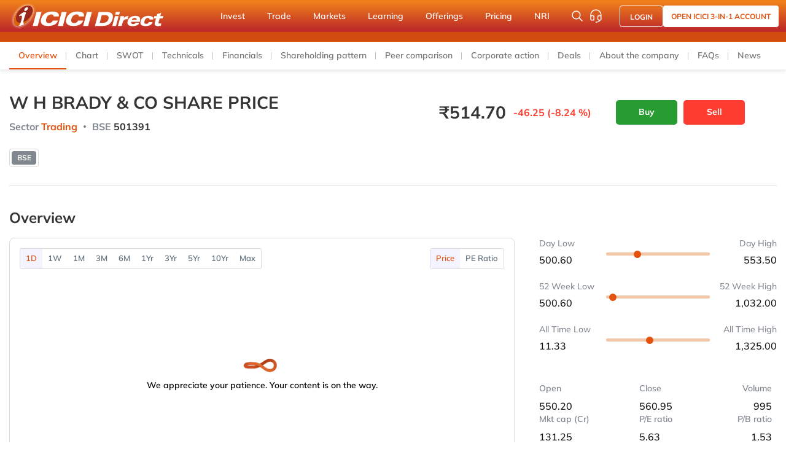

--- FILE ---
content_type: text/html; charset=utf-8
request_url: https://www.icicidirect.com/stocks/w-h-brady-and-co-ltd-share-price
body_size: 33691
content:
<!DOCTYPE html>
<html lang="en">
<head>
    <script language="javascript">
        var g_feedURL = 'https://contentfeeds.icicidirect.com/';
        if (window.location.toString().includes('icicidirect.com'))
        {
            g_TokenId = '';
        }
        else
        {
            g_TokenId = 'GA1.2.2120863064.1647535848';
        }
        var g_feedStream = 'no';
        var g_feedFlag = 'yes';
        var siteRoot = "https://www.icicidirect.com";
        var apiRoot = "https://www.icicidirect.com/marketapi/market";
        var equityBuyUrl = "https://secure.icicidirect.com/trading/equity/cashbuy/";
        var equitySellUrl = "https://secure.icicidirect.com/trading/equity/cashsell/";
        var mfInvestUrl = "https://secure.icicidirect.com/trading/mf/placeorder";
        var UpdateRef = "2301261176_1123";
    </script>
    <link rel="dns-prefetch" href="icicisecurities.sc.omtrdc.net">
    <link rel="dns-prefetch" href="dpm.demdex.net">
    <link rel="dns-prefetch" href="icicisecurities.tt.omtrdc.net">
    <link rel="preconnect" href="https://www.googletagmanager.com">
    <link rel="preconnect" href="https://fonts.googleapis.com">
    <link rel="preconnect" href="https://fonts.gstatic.com" crossorigin>
    


    <meta charset="utf-8">
    <meta http-equiv="X-UA-Compatible" content="IE=edge">
    <meta name="format-detection" content="telephone=no">
    <meta name="viewport" content="width=device-width, initial-scale=1">

        <title>W H Brady &amp; Co Share Price Today - W H Brady &amp; Co Stock Price Live NSE/BSE</title>
        <meta property="og:site_name" content="ICICIdirect">
        <meta name="twitter:site" content="@ICICIdirect">
        <meta name="Description" content="W H Brady & Co Share Price - Get live BSE/NSE W H Brady & Co share price with latest research reports, balance sheet, stock analysis & more at ICICI Direct. Stay updated with W H Brady & Co Share Price today!" />
        <meta name="Keywords" content="W H Brady &amp; Co Ltd Share Price, W H Brady &amp; Co Ltd price live, W H Brady &amp; Co Ltd share price nse, W H Brady &amp; Co Ltdshare price today, W H Brady &amp; Co Ltd stock price, W H Brady &amp; Co Ltd share price bse, W H Brady &amp; Co Ltdshare price history, W H Brady &amp; Co Ltdshare price target, buy W H Brady &amp; Co Ltd share, sell W H Brady &amp; Co Ltd shares, W H Brady &amp; Co Ltd share news, W H Brady &amp; Co Ltd share updates, W H Brady &amp; Co Ltd share chart, W H Brady &amp; Co Ltd share analysis" />
        <meta property="og:title" content="W H Brady & Co Share Price Today - W H Brady & Co Stock Price Live NSE/BSE" />
        <meta property="og:description" content="W H Brady & Co Share Price - Get live BSE/NSE W H Brady & Co share price with latest research reports, balance sheet, stock analysis & more at ICICI Direct. Stay updated with W H Brady & Co Share Price today!" />
            <meta property="og:type" content="website" />
            <meta property="og:url" content="https://www.icicidirect.com/stocks/w-h-brady-and-co-ltd-share-price" />
            <meta property="og:image" content="https://www.icicidirect.com/Content/images/ICICI-logo-white.svg" />
        <meta name="twitter:title" content="W H Brady & Co Share Price Today - W H Brady & Co Stock Price Live NSE/BSE">
        <meta name="twitter:description" content="W H Brady & Co Share Price - Get live BSE/NSE W H Brady & Co share price with latest research reports, balance sheet, stock analysis & more at ICICI Direct. Stay updated with W H Brady & Co Share Price today!">
            <meta name="twitter:card" content="summary_large_image">
            <meta property="twitter:url" content="https://www.icicidirect.com/stocks/w-h-brady-and-co-ltd-share-price" />
            <meta name="twitter:image" content="https://www.icicidirect.com/Content/images/ICICI-logo-white.svg">
            <link rel="canonical" href="https://www.icicidirect.com/stocks/w-h-brady-and-co-ltd-share-price" />



        <meta name="robots" content="index,follow,max-snippet:-1,max-image-preview:large,max-video-preview:-1">

    <link rel="icon" type="image/png" href="/Content/images/favicon.ico">
    <script>
        function LoadJSAsync(src, id, mode) {
            return new Promise((resolve) => {
                const script = document.createElement('script');
                script.type = 'text/javascript';
                if (mode == "async") {
                    script.async = true;
                } else if (mode == "defer") {
                    script.defer = true;
                }
                script.src = src;
                script.id = id;
                script.onload = resolve;
                document.head.appendChild(script);
            })
        }

        async function LoadGTM() {
            LoadJSAsync(`https://www.googletagmanager.com/gtm.js?id=GTM-WF9LTLZ`, 'gtm', 'async').then(() => {
                window.dataLayer = window.dataLayer || [];
                window.dataLayer.push({
                    event: 'gtm.js',
                    'gtm.start': new Date().getTime()
                });
            });
        }
    </script>
    <style>
        @font-face {font-family: 'Poppins';font-style: normal;font-weight: 100;font-display: swap;src: url(https://fonts.gstatic.com/s/poppins/v21/pxiGyp8kv8JHgFVrLPTufntAKPY.woff2) format('woff2');unicode-range: U+0100-02AF, U+0304, U+0308, U+0329, U+1E00-1E9F, U+1EF2-1EFF, U+2020, U+20A0-20AB, U+20AD-20C0, U+2113, U+2C60-2C7F, U+A720-A7FF;}@font-face {font-family: 'Poppins';font-style: normal;font-weight: 100;font-display: swap;src: url(https://fonts.gstatic.com/s/poppins/v21/pxiGyp8kv8JHgFVrLPTucHtA.woff2) format('woff2');unicode-range: U+0000-00FF, U+0131, U+0152-0153, U+02BB-02BC, U+02C6, U+02DA, U+02DC, U+0304, U+0308, U+0329, U+2000-206F, U+2074, U+20AC, U+2122, U+2191, U+2193, U+2212, U+2215, U+FEFF, U+FFFD;}@font-face {font-family: 'Poppins';font-style: normal;font-weight: 200;font-display: swap;src: url(https://fonts.gstatic.com/s/poppins/v21/pxiByp8kv8JHgFVrLFj_Z1JlFc-K.woff2) format('woff2');unicode-range: U+0100-02AF, U+0304, U+0308, U+0329, U+1E00-1E9F, U+1EF2-1EFF, U+2020, U+20A0-20AB, U+20AD-20C0, U+2113, U+2C60-2C7F, U+A720-A7FF;}@font-face {font-family: 'Poppins';font-style: normal;font-weight: 200;font-display: swap;src: url(https://fonts.gstatic.com/s/poppins/v21/pxiByp8kv8JHgFVrLFj_Z1xlFQ.woff2) format('woff2');unicode-range: U+0000-00FF, U+0131, U+0152-0153, U+02BB-02BC, U+02C6, U+02DA, U+02DC, U+0304, U+0308, U+0329, U+2000-206F, U+2074, U+20AC, U+2122, U+2191, U+2193, U+2212, U+2215, U+FEFF, U+FFFD;}@font-face {font-family: 'Poppins';font-style: normal;font-weight: 300;font-display: swap;src: url(https://fonts.gstatic.com/s/poppins/v21/pxiByp8kv8JHgFVrLDz8Z1JlFc-K.woff2) format('woff2');unicode-range: U+0100-02AF, U+0304, U+0308, U+0329, U+1E00-1E9F, U+1EF2-1EFF, U+2020, U+20A0-20AB, U+20AD-20C0, U+2113, U+2C60-2C7F, U+A720-A7FF;}@font-face {font-family: 'Poppins';font-style: normal;font-weight: 300;font-display: swap;src: url(https://fonts.gstatic.com/s/poppins/v21/pxiByp8kv8JHgFVrLDz8Z1xlFQ.woff2) format('woff2');unicode-range: U+0000-00FF, U+0131, U+0152-0153, U+02BB-02BC, U+02C6, U+02DA, U+02DC, U+0304, U+0308, U+0329, U+2000-206F, U+2074, U+20AC, U+2122, U+2191, U+2193, U+2212, U+2215, U+FEFF, U+FFFD;}@font-face {font-family: 'Poppins';font-style: normal;font-weight: 400;font-display: swap;src: url(https://fonts.gstatic.com/s/poppins/v21/pxiEyp8kv8JHgFVrJJnecmNE.woff2) format('woff2');unicode-range: U+0100-02AF, U+0304, U+0308, U+0329, U+1E00-1E9F, U+1EF2-1EFF, U+2020, U+20A0-20AB, U+20AD-20C0, U+2113, U+2C60-2C7F, U+A720-A7FF;}@font-face {font-family: 'Poppins';font-style: normal;font-weight: 400;font-display: swap;src: url(https://fonts.gstatic.com/s/poppins/v21/pxiEyp8kv8JHgFVrJJfecg.woff2) format('woff2');unicode-range: U+0000-00FF, U+0131, U+0152-0153, U+02BB-02BC, U+02C6, U+02DA, U+02DC, U+0304, U+0308, U+0329, U+2000-206F, U+2074, U+20AC, U+2122, U+2191, U+2193, U+2212, U+2215, U+FEFF, U+FFFD;}@font-face {font-family: 'Poppins';font-style: normal;font-weight: 500;font-display: swap;src: url(https://fonts.gstatic.com/s/poppins/v21/pxiByp8kv8JHgFVrLGT9Z1JlFc-K.woff2) format('woff2');unicode-range: U+0100-02AF, U+0304, U+0308, U+0329, U+1E00-1E9F, U+1EF2-1EFF, U+2020, U+20A0-20AB, U+20AD-20C0, U+2113, U+2C60-2C7F, U+A720-A7FF;}@font-face {font-family: 'Poppins';font-style: normal;font-weight: 500;font-display: swap;src: url(https://fonts.gstatic.com/s/poppins/v21/pxiByp8kv8JHgFVrLGT9Z1xlFQ.woff2) format('woff2');unicode-range: U+0000-00FF, U+0131, U+0152-0153, U+02BB-02BC, U+02C6, U+02DA, U+02DC, U+0304, U+0308, U+0329, U+2000-206F, U+2074, U+20AC, U+2122, U+2191, U+2193, U+2212, U+2215, U+FEFF, U+FFFD;}@font-face {font-family: 'Poppins';font-style: normal;font-weight: 600;font-display: swap;src: url(https://fonts.gstatic.com/s/poppins/v21/pxiByp8kv8JHgFVrLEj6Z1JlFc-K.woff2) format('woff2');unicode-range: U+0100-02AF, U+0304, U+0308, U+0329, U+1E00-1E9F, U+1EF2-1EFF, U+2020, U+20A0-20AB, U+20AD-20C0, U+2113, U+2C60-2C7F, U+A720-A7FF;}@font-face {font-family: 'Poppins';font-style: normal;font-weight: 600;font-display: swap;src: url(https://fonts.gstatic.com/s/poppins/v21/pxiByp8kv8JHgFVrLEj6Z1xlFQ.woff2) format('woff2');unicode-range: U+0000-00FF, U+0131, U+0152-0153, U+02BB-02BC, U+02C6, U+02DA, U+02DC, U+0304, U+0308, U+0329, U+2000-206F, U+2074, U+20AC, U+2122, U+2191, U+2193, U+2212, U+2215, U+FEFF, U+FFFD;}@font-face {font-family: 'Poppins';font-style: normal;font-weight: 700;font-display: swap;src: url(https://fonts.gstatic.com/s/poppins/v21/pxiByp8kv8JHgFVrLCz7Z1JlFc-K.woff2) format('woff2');unicode-range: U+0100-02AF, U+0304, U+0308, U+0329, U+1E00-1E9F, U+1EF2-1EFF, U+2020, U+20A0-20AB, U+20AD-20C0, U+2113, U+2C60-2C7F, U+A720-A7FF;}@font-face {font-family: 'Poppins';font-style: normal;font-weight: 700;font-display: swap;src: url(https://fonts.gstatic.com/s/poppins/v21/pxiByp8kv8JHgFVrLCz7Z1xlFQ.woff2) format('woff2');unicode-range: U+0000-00FF, U+0131, U+0152-0153, U+02BB-02BC, U+02C6, U+02DA, U+02DC, U+0304, U+0308, U+0329, U+2000-206F, U+2074, U+20AC, U+2122, U+2191, U+2193, U+2212, U+2215, U+FEFF, U+FFFD;}@font-face {font-family: 'Poppins';font-style: normal;font-weight: 800;font-display: swap;src: url(https://fonts.gstatic.com/s/poppins/v21/pxiByp8kv8JHgFVrLDD4Z1JlFc-K.woff2) format('woff2');unicode-range: U+0100-02AF, U+0304, U+0308, U+0329, U+1E00-1E9F, U+1EF2-1EFF, U+2020, U+20A0-20AB, U+20AD-20C0, U+2113, U+2C60-2C7F, U+A720-A7FF;}@font-face {font-family: 'Poppins';font-style: normal;font-weight: 800;font-display: swap;src: url(https://fonts.gstatic.com/s/poppins/v21/pxiByp8kv8JHgFVrLDD4Z1xlFQ.woff2) format('woff2');unicode-range: U+0000-00FF, U+0131, U+0152-0153, U+02BB-02BC, U+02C6, U+02DA, U+02DC, U+0304, U+0308, U+0329, U+2000-206F, U+2074, U+20AC, U+2122, U+2191, U+2193, U+2212, U+2215, U+FEFF, U+FFFD;}@font-face {font-family: 'Poppins';font-style: normal;font-weight: 900;font-display: swap;src: url(https://fonts.gstatic.com/s/poppins/v21/pxiByp8kv8JHgFVrLBT5Z1JlFc-K.woff2) format('woff2');unicode-range: U+0100-02AF, U+0304, U+0308, U+0329, U+1E00-1E9F, U+1EF2-1EFF, U+2020, U+20A0-20AB, U+20AD-20C0, U+2113, U+2C60-2C7F, U+A720-A7FF;}@font-face {font-family: 'Poppins';font-style: normal;font-weight: 900;font-display: swap;src: url(https://fonts.gstatic.com/s/poppins/v21/pxiByp8kv8JHgFVrLBT5Z1xlFQ.woff2) format('woff2');unicode-range: U+0000-00FF, U+0131, U+0152-0153, U+02BB-02BC, U+02C6, U+02DA, U+02DC, U+0304, U+0308, U+0329, U+2000-206F, U+2074, U+20AC, U+2122, U+2191, U+2193, U+2212, U+2215, U+FEFF, U+FFFD;}
    </style>
    <style>
        .loaderSection {
            width: 48px;
            height: 48px;
            border: 5px solid #e7e7e7;
            border-bottom-color: #898888;
            border-radius: 50%;
            display: inline-block;
            box-sizing: border-box;
            animation: rotation 1s linear infinite;
        }

        @keyframes rotation {
            0% {
                transform: rotate(0deg);
            }

            100% {
                transform: rotate(360deg);
            }
        }
    </style>
    <style>
        .loaderSection2 {
            width: 100%;
            text-align: center;
            padding: 72px 0;

            display: flex;
            flex-direction: column;
            justify-content: center;
            align-items: center;
            height: 100%;
        }

        .loaderSection2 span {
            display: inline-block;
            background: url(/Content/images/elastic_loader_trans.gif) no-repeat center center;
            width: 70px;
            height: 30px;
            background-size: contain;
        }

        .loaderSection2 p {
            margin-top: 8px;
            font-size: 14px;
            color: #000;
        }
    </style>
    <link rel="stylesheet" href="/Content/css/header_css.min.css?ref=2301261176_1123" type="text/css" />
    
    <style>
        /* latin-ext */
        @font-face {
            font-family: 'Mulish';
            font-style: normal;
            font-weight: 200 1000;
            font-display: swap;
            src: url(https://fonts.gstatic.com/s/mulish/v13/1Ptvg83HX_SGhgqk0QotcqA.woff2) format('woff2');
            unicode-range: U+0100-02AF, U+0304, U+0308, U+0329, U+1E00-1E9F, U+1EF2-1EFF, U+2020, U+20A0-20AB, U+20AD-20C0, U+2113, U+2C60-2C7F, U+A720-A7FF;
        }
        /* latin */
        @font-face {
            font-family: 'Mulish';
            font-style: normal;
            font-weight: 200 1000;
            font-display: swap;
            src: url(https://fonts.gstatic.com/s/mulish/v13/1Ptvg83HX_SGhgqk3wot.woff2) format('woff2');
            unicode-range: U+0000-00FF, U+0131, U+0152-0153, U+02BB-02BC, U+02C6, U+02DA, U+02DC, U+0304, U+0308, U+0329, U+2000-206F, U+2074, U+20AC, U+2122, U+2191, U+2193, U+2212, U+2215, U+FEFF, U+FFFD;
        }

        .overviewSection .statsCol{padding:24px 0 0 0 !important;}
        .overviewSection .statsCol:before{display: none !important;}
        .statsGraph{padding:16px !important; border-radius: 8px !important;}
        .statsGraph .graphDuration > span, .statsGraph .graphDuration select, .statsGraph .graphDuration .bootstrap-select .dropdown-toggle{height: 32px !important;padding: 6px 9px !important; font-size: 13px !important; font-weight: 600 !important;}
        .overviewSection .lowTText, .overviewSection .highText{font-weight: 500 !important; line-height: 18px !important;}
        .overviewSection .statsCol {row-gap: 16px;}
        .overviewSection .lowTText p, .overviewSection .highText p, .overviewSection .statsCol .shareStats p{font-weight: 500!important; padding-top:8px; line-height: 20px !important;}
        .overviewSection .lowHighCol{margin-bottom: 24px !important;}
        .overviewSection .lowHighCol .lowHigBar{margin: 24px 0 0 !important;}
        .overviewSection .statsCol .shareStats{margin-bottom: 0 !important;}
        .chart-right-sec{padding-left: 25px !important;}
        @media (max-width:1199px) {
            .chart-right-sec {padding-left:15px !important;}
        }
        @media (max-width:768px) {
            .overviewSection{padding-top: 24px !important;}
            .overviewSection .statsCol .shareStats:nth-child(3n+2){text-align: center;}
            .overviewSection .statsCol .shareStats:nth-child(3n){text-align: right;}
            .overviewSection .lowHighCol{margin-bottom: 20px !important;}
            .overviewSection .statsCol{padding:12px 0 0 0 !important;}
            .statsGraph{padding:0 !important; border-radius: 0px !important; border: none !important;}
            .chart-right-sec{padding-left: 12px !important; padding-top: 20px !important;}
            .statsGraph .graphDuration > span, .statsGraph .graphDuration select, .statsGraph .graphDuration .bootstrap-select .dropdown-toggle{height: 32px !important;padding: 6px 8px !important; font-size: 12px !important; font-weight: 600 !important;}
        }
        .flex-column{flex-direction:column}
    </style>
    
    <link rel="stylesheet" type="text/css" href="https://cdn.datatables.net/1.10.20/css/jquery.dataTables.min.css" media="print" onload="this.media='all'">
    <link rel="stylesheet" type="text/css" href="/Content/css/company-snapshot.min.css?ref=2301261176_1123" media="all">
    <script>
        var noGTM = true;
        LoadGTM();
    </script>
            <script type="application/ld+json">
                {
                  "@context": "https://schema.org/",
                  "@type": "BreadcrumbList",
                  "itemListElement": [{
                    "@type": "ListItem",
                    "position": 1,
                    "name": "Home",
                    "item": "https://www.icicidirect.com"
                  },{
                    "@type": "ListItem",
                    "position": 2,
                    "name": "Stocks",
                    "item": "https://www.icicidirect.com/stocks"
                  },{
                    "@type": "ListItem",
                    "position": 3,
                    "name": "W H Brady &amp; Co Share Price",
                    "item": "https://www.icicidirect.com/stocks/w-h-brady-and-co-ltd-share-price"
                  }]
                }
            </script>
               <script type="application/ld+json">
                {
                    "@context": "https://schema.org",
                    "@type": "FinancialProduct",
                    "name": "W H Brady &amp; Co Ltd",
                    "description": "W H Brady &amp; Co Share Price - Get live BSE/NSE W H Brady &amp; Co share price with latest research reports, balance sheet, stock analysis &amp; more at ICICI Direct. Stay updated with W H Brady &amp; Co Share Price today!",
                    "url": "https://www.icicidirect.com/stocks/w-h-brady-and-co-ltd-share-price",
                    "identifier": [
                    {
                        "@type": "PropertyValue",
                        "propertyID": "BSE",
                        "value": "501391"
                    },
                    {
                        "@type": "PropertyValue",
                        "propertyID": "NSE",
                        "value": ""
                    }
                    ],
                    "offers": {
                    "@type": "Offer",
                    "priceCurrency": "INR",
                    "price": "514.70",
                    "url": "https://www.icicidirect.com/stocks/w-h-brady-and-co-ltd-share-price",
                    "availability": "https://schema.org/InStock"
                    },
                    "provider": {
                    "@type": "Organization",
                    "name": "ICICI Direct",
                    "url": "https://www.icicidirect.com",
                    "logo": {
                        "@type": "ImageObject",
                        "url": "https://www.icicidirect.com/Content/images/ICICI-logo-white.svg"
                    }
                    }
                }
               </script>
               <script type="application/ld+json">
                   {
                    "@context": "https://schema.org",
                    "@type": "WebPage",
                    "name": "W H Brady &amp; Co Ltd",
                    "url": "https://www.icicidirect.com/stocks/w-h-brady-and-co-ltd-share-price",
                    "description": "W H Brady &amp; Co Share Price - Get live BSE/NSE W H Brady &amp; Co share price with latest research reports, balance sheet, stock analysis &amp; more at ICICI Direct. Stay updated with W H Brady &amp; Co Share Price today!",
                    "publisher": {
                    "@type": "Organization",
                    "name": "ICICI Direct",
                    "url": "https://www.icicidirect.com",
                    "logo": {
                    "@type": "ImageObject",
                    "url": "https://www.icicidirect.com/Content/images/ICICI-logo-white.svg"
                    }
                    },
                    "mainEntity": {
                    "@type": "Product",
                    "name": "W H Brady &amp; Co Share Price Today - W H Brady &amp; Co Stock Price Live NSE/BSE",
                    "description": "W H Brady &amp; Co Share Price - Get live BSE/NSE W H Brady &amp; Co share price with latest research reports, balance sheet, stock analysis &amp; more at ICICI Direct. Stay updated with W H Brady &amp; Co Share Price today!",
                    "brand": {
                    "@type": "Organization",
                    "name": "ICICI Direct"
                    }
                    }
                   }
               </script>

        <script type="application/ld+json">
            {
            "@context": "https://schema.org",
            "@type": "FAQPage",
            "mainEntity": [
                {
                "@type": "Question",
                "name": "How can I buy W H Brady &amp; Co Ltd share?",
                "acceptedAnswer": {
                "@type": "Answer",
                "text": "You can buy W H Brady & Co Ltd shares through a brokerage firm. ICICIdirect is a registered broker through which you can place orders to buy W H Brady & Co Ltd Share."
                }
                }
                ,
                {
                "@type": "Question",
                "name": "What is the share price of W H Brady &amp; Co Ltd?",
                "acceptedAnswer": {
                "@type": "Answer",
                "text": "Company share prices and volatile and keep changing according to the market conditions. As of Jan 23, 2026 04:01 PM the closing price of W H Brady & Co Ltd was Rs.514.70."
                }
                }
                ,
                {
                "@type": "Question",
                "name": "What is the PE ratio of W H Brady &amp; Co Ltd ?",
                "acceptedAnswer": {
                "@type": "Answer",
                "text": "The latest PE ratio of W H Brady & Co Ltd as of Jan 23, 2026 04:01 PM is 5.63"
                }
                }
                ,
                {
                "@type": "Question",
                "name": "What is the PB ratio of W H Brady &amp; Co Ltd ?",
                "acceptedAnswer": {
                "@type": "Answer",
                "text": "The latest PB ratio of W H Brady & Co Ltd as of Jan 23, 2026 04:01 PM is 1.53"
                }
                }
                ,
                {
                "@type": "Question",
                "name": "What is the 52 - week high and low of W H Brady &amp; Co Ltd Share Price?",
                "acceptedAnswer": {
                "@type": "Answer",
                "text": "The 52-week high of W H Brady & Co Ltd share price is Rs. 1,032.00 while the 52-week low is Rs. 500.60"
                }
                }
                ,
                {
                "@type": "Question",
                "name": "What is the market cap of W H Brady &amp; Co Ltd ?",
                "acceptedAnswer": {
                "@type": "Answer",
                "text": "Market capitalization or market cap is determined by multiplying the current market price of a company's shares with the total number of shares outstanding. As of Jan 23, 2026 04:01 PM, the market cap of W H Brady & Co Ltd stood at Rs. 131.25 Cr."
                }
                }
            ]
            }
</script>

</head>
<body>
    <noscript>
        <iframe src="https://www.googletagmanager.com/ns.html?id=GTM-WF9LTLZ"
                height="0" width="0"
                style="display:none;visibility:hidden"></iframe>
    </noscript>
    
<header class="header1">
    <div class="header_top">
        <div class="container">
            <a href="https://www.icicidirect.com" class="logo_wrap">
                <img class="desk_logo img-fluid" src="/Content/images/ICICI-logo-white.svg" alt="ICICI-logo" width="260" height="52">
                <img class="mob_logo img-fluid" src="/Content/images/Isec-mobile-logo.svg" alt="ICICI-logo" width="75" height="34">
            </a>
            <ul class="main_menu level_1">
                            <li class="">
                                <a href="javascript:void(0)">Invest</a>
                                <div class="menu_dropdown">
                                        <div class="left">
                                            <ul class="level_2">

                                                    <li class="active">
                                                            <a href="https://www.icicidirect.com/stocks">Stocks</a>
                                                                                                                    <ul class="level_3" style="display: none;">
                                                                        <li><a href="https://www.icicidirect.com/stocks">Why Choose Us</a></li>
                                                                        <li><a href="https://www.icicidirect.com/equity-products/margin-trading">Buy Now, Pay Later (MTF)</a></li>
                                                                        <li><a href="https://www.icicidirect.com/research/equity">Stock Investing Ideas</a></li>
                                                                        <li><a href="https://www.icicidirect.com/equity-products/stock-sip">Stock SIPs</a></li>
                                                                        <li><a href="https://www.icicidirect.com/equity-products/one-click">Stock Basket</a></li>
                                                                        <li><a href="https://www.icicidirect.com/equity-products/gtt-order">Good Till Triggered (GTT)</a></li>
                                                            </ul>
                                                    </li>
                                                    <li class="">
                                                            <a href="https://www.icicidirect.com/mutual-funds">Mutual Funds</a>
                                                                                                                    <ul class="level_3" style="display: none;">
                                                                        <li><a href="https://www.icicidirect.com/mutual-funds">All About Mutual Funds</a></li>
                                                                        <li><a href="https://www.icicidirect.com/mutual-funds/products/sip">Start SIP</a></li>
                                                                        <li><a href="https://www.icicidirect.com/mutual-funds/new-fund-offering-nfo/existing">Explore NFOs</a></li>
                                                                        <li><a href="https://www.icicidirect.com/mutual-funds/idirect-one-click">One-Click MF Baskets</a></li>
                                                            </ul>
                                                    </li>
                                                    <li class="">
                                                            <a href="https://www.icicidirect.com/ipo">IPO</a>
                                                                                                                    <ul class="level_3" style="display: none;">
                                                                        <li><a href="https://www.icicidirect.com/ipo">Explore IPOs</a></li>
                                                                        <li><a href="https://www.icicidirect.com/ipo/upcoming-ipos">Upcoming IPOs</a></li>
                                                                        <li><a href="https://www.icicidirect.com/ipo/closed-ipos">Closed IPOs</a></li>
                                                                        <li><a href="https://www.icicidirect.com/ipo/current-ipos">Current IPOs</a></li>
                                                            </ul>
                                                    </li>
                                                    <li class="">
                                                            <a href="https://www.icicidirect.com/exchange-traded-funds-etf">ETF</a>
                                                                                                                    <ul class="level_3" style="display: none;">
                                                                        <li><a href="https://www.icicidirect.com/exchange-traded-funds-etf">Invest in Exchange Traded Funds</a></li>
                                                            </ul>
                                                    </li>
                                                    <li class="">
                                                            <a href="https://www.icicidirect.com/fd-and-bonds/icici-bank-fd">FD &amp; Bonds</a>
                                                                                                                    <ul class="level_3" style="display: none;">
                                                                        <li><a href="https://www.icicidirect.com/fd-and-bonds/icici-home-finance-fd">ICICI Home Finance FD</a></li>
                                                                        <li><a href="https://www.icicidirect.com/fd-and-bonds/icici-bank-fd">ICICI Bank FD</a></li>
                                                                        <li><a href="https://www.icicidirect.com/fd-and-bonds/rbi-bonds">RBI Floating Rate Bonds</a></li>
                                                                        <li><a href="https://www.icicidirect.com/fd-and-bonds/sovereign-gold-bond">Sovereign Gold Bonds</a></li>
                                                                        <li><a href="https://www.icicidirect.com/fd-and-bonds/government-securities">Government Securities</a></li>
                                                                        <li><a href="https://www.icicidirect.com/bonds/exchange-traded-bonds-ncds">Exchange Traded Bonds</a></li>
                                                                        <li><a href="https://www.icicidirect.com/bonds">54EC Capital Gain Bonds</a></li>
                                                            </ul>
                                                    </li>
                                                    <li class="">
                                                            <a href="https://www.icicidirect.com/national-pension-scheme">NPS</a>
                                                                                                                    <ul class="level_3" style="display: none;">
                                                                        <li><a href="https://www.icicidirect.com/national-pension-scheme">Explore NPS</a></li>
                                                                        <li><a href="https://www.icicidirect.com/national-pension-scheme/corporate-nps">Corporate NPS</a></li>
                                                            </ul>
                                                    </li>
                                                    <li class="">
                                                            <a href="https://www.icicidirect.com/fd-and-bonds/real-estate-investment-trust">REITs</a>
                                                                                                                    <ul class="level_3" style="display: none;">
                                                                        <li><a href="https://www.icicidirect.com/fd-and-bonds/real-estate-investment-trust">Explore Real Estate Investment Trusts (REITs)</a></li>
                                                            </ul>
                                                    </li>
                                            </ul>
                                            <ul class="level_3 level_3_append">
                                                <!-- Particular Level_2 > level_3 li data append here -->
                                            </ul>
                                        </div>

                                        <div class="right">
                                            <a class="menu_banner" target="_blank" href="https://opendemat.icicidirect.com/demataccountopening?id_source=ICICIdirect&id_medium=topmenu&id_campaign=OAO2.0&id_content=header">
                                                <img src="/Content/images/instant-cash-eATM-banner1.webp" alt="latest IPO" width="292" height="330" loading="lazy">
                                            </a>
                                        </div>
                                </div>
                            </li>
                            <li class="">
                                <a href="javascript:void(0)">Trade</a>
                                <div class="menu_dropdown">
                                        <div class="left">
                                            <ul class="level_2">

                                                    <li class="active">
                                                            <a href="https://www.icicidirect.com/stocks">Stocks</a>
                                                                                                                    <ul class="level_3" style="display: none;">
                                                                        <li><a href="https://www.icicidirect.com/equity-products/intraday-trading">Intraday</a></li>
                                                                        <li><a href="https://www.icicidirect.com/equity-products/margin-trading">Margin Trading Facility</a></li>
                                                                        <li><a href="https://www.icicidirect.com/equity/i-lens/expert-screeners/by-tag/most-popular">Screeners</a></li>
                                                                        <li><a href="https://www.icicidirect.com/equity-products/shares-as-margin">Shares as Margin</a></li>
                                                                        <li><a href="https://www.icicidirect.com/stocks#TradingFeatures">Overview</a></li>
                                                            </ul>
                                                    </li>
                                                    <li class="">
                                                            <a href="https://www.icicidirect.com/futures-and-options">F&amp;O</a>
                                                                                                                    <ul class="level_3" style="display: none;">
                                                                        <li><a href="https://www.icicidirect.com/futures-and-options">Overview</a></li>
                                                                        <li><a href="https://www.icicidirect.com/futures-and-options/products">Smart Tools</a></li>
                                                                        <li><a href="https://www.icicidirect.com/futures-and-options/fno-execution">Algorithmic Trading</a></li>
                                                                        <li><a href="https://www.icicidirect.com/research/derivative">F&amp;O Research Products</a></li>
                                                                        <li><a href="https://www.icicidirect.com/calculators/margin-calculator">Margin Calculator</a></li>
                                                                        <li><a href="https://www.icicidirect.com/futures-and-options/options-stocks-list">Pledge List</a></li>
                                                                        <li><a href="https://www.icicidirect.com/futures-and-options/api/breeze">Breeze API</a></li>
                                                            </ul>
                                                    </li>
                                                    <li class="">
                                                            <a href="https://www.icicidirect.com/commodities-market">Commodities</a>
                                                                                                                    <ul class="level_3" style="display: none;">
                                                                        <li><a href="https://www.icicidirect.com/commodities-market">Commodity Trading</a></li>
                                                                        <li><a href="https://www.icicidirect.com/commodities-market/top-gainer/mcx/futcom">Top Gainers- Commodity</a></li>
                                                                        <li><a href="https://www.icicidirect.com/commodity-market/products">Commodity Products &amp; Research</a></li>
                                                                        <li><a href="https://www.icicidirect.com/commodities-market/active-by-value/mcx/futcom">Most Active Commodity Contracts</a></li>
                                                            </ul>
                                                    </li>
                                            </ul>
                                            <ul class="level_3 level_3_append">
                                                <!-- Particular Level_2 > level_3 li data append here -->
                                            </ul>
                                        </div>

                                        <div class="right">
                                            <a class="menu_banner" target="_blank" href="https://opendemat.icicidirect.com/demataccountopening?id_source=ICICIdirect&id_medium=topmenu&id_campaign=OAO2.0&id_content=header">
                                                <img src="/Content/images/pay-later-MTF-banner1.webp" alt="latest IPO" width="292" height="330" loading="lazy">
                                            </a>
                                        </div>
                                </div>
                            </li>
                            <li class="">
                                <a href="javascript:void(0)">Markets</a>
                                <div class="menu_dropdown">
                                        <div class="left">
                                            <ul class="level_2">

                                                    <li class="active">
                                                            <a href="https://www.icicidirect.com/share-market-today">Market Update</a>
                                                                                                                    <ul class="level_3" style="display: none;">
                                                                        <li><a href="https://www.icicidirect.com/share-market-today">Share Market Today</a></li>
                                                                        <li><a href="https://www.icicidirect.com/share-market-today/top-gainers-nse">Top Gainers &amp; Losers</a></li>
                                                                        <li><a href="https://www.icicidirect.com/share-market-today/52-week-high-nse">52 Week High &amp; Low</a></li>
                                                                        <li><a href="https://www.icicidirect.com/share-market-today/most-active-by-value/nse/nifty-50/intraday">Market Movers</a></li>
                                                                        <li><a href="https://www.icicidirect.com/share-market-today/news">Market News</a></li>
                                                                        <li><a href="https://www.icicidirect.com/research/equity/finace">FinAce</a></li>
                                                            </ul>
                                                    </li>
                                                    <li class="">
                                                            <a href="https://www.icicidirect.com/share-market-today/indices">Indices</a>
                                                                                                                    <ul class="level_3" style="display: none;">
                                                                        <li><a href="https://www.icicidirect.com/share-market-today/indices">Explore All Indices</a></li>
                                                                        <li><a href="https://www.icicidirect.com/equity/index/nse/nifty-50/20559">Nifty 50</a></li>
                                                                        <li><a href="https://www.icicidirect.com/equity/index/bse/bse-sensex/20558">Sensex</a></li>
                                                                        <li><a href="https://www.icicidirect.com/equity/index/nse/nifty-bank/26753">Bank Nifty</a></li>
                                                                        <li><a href="https://www.icicidirect.com/share-market-today/global-indices">Global Indices</a></li>
                                                                        <li><a href="https://www.icicidirect.com/equity/market-today/index-contributors">Index Contribution</a></li>
                                                            </ul>
                                                    </li>
                                                    <li class="">
                                                            <a href="https://www.icicidirect.com/research/equity">Research</a>
                                                                                                                    <ul class="level_3" style="display: none;">
                                                                        <li><a href="https://www.icicidirect.com/research">Explore Research Ideas</a></li>
                                                                        <li><a href="https://www.icicidirect.com/research/equity">Investing Ideas</a></li>
                                                                        <li><a href="https://www.icicidirect.com/equity/i-lens/expert-screeners/by-tag/most-popular/">Stock Screener</a></li>
                                                                        <li><a href="https://www.icicidirect.com/research/derivative">F&amp;O Trading Ideas</a></li>
                                                            </ul>
                                                    </li>
                                                    <li class="">
                                                            <a href="https://www.icicidirect.com/stock/companies">Explore Stocks</a>
                                                                                                                    <ul class="level_3" style="display: none;">
                                                                        <li><a href="https://www.icicidirect.com/stock/companies">Stock Directory</a></li>
                                                            </ul>
                                                    </li>
                                            </ul>
                                            <ul class="level_3 level_3_append">
                                                <!-- Particular Level_2 > level_3 li data append here -->
                                            </ul>
                                        </div>

                                        <div class="right">
                                            <a class="menu_banner" target="_blank" href="https://opendemat.icicidirect.com/demataccountopening?id_source=ICICIdirect&id_medium=topmenu&id_campaign=OAO2.0&id_content=header">
                                                <img src="/Content/images/stocks-recommdtn-banner1.webp" alt="latest IPO" width="292" height="330" loading="lazy">
                                            </a>
                                        </div>
                                </div>
                            </li>
                            <li class="">
                                <a href="javascript:void(0)">Learning</a>
                                <div class="menu_dropdown">
                                        <div class="left">
                                            <ul class="level_2">

                                                    <li class="active">
                                                            <a href="https://www.icicidirect.com/ilearn">iLearn</a>
                                                                                                                    <ul class="level_3" style="display: none;">
                                                                        <li><a href="https://www.icicidirect.com/ilearn">iLearn- Learning Platform</a></li>
                                                                        <li><a href="https://www.icicidirect.com/ilearn/all/courses">Explore Learning Modules</a></li>
                                                                        <li><a href="https://www.icicidirect.com/ilearn/all/articles">Read Articles</a></li>
                                                                        <li><a href="https://www.icicidirect.com/ilearn/all/videos">Watch Videos</a></li>
                                                                        <li><a href="https://www.icicidirect.com/ilearn/all/infographics">Learn Through Infographics</a></li>
                                                                        <li><a href="https://www.icicidirect.com/ilearn/all/podcasts">Listen to Podcast</a></li>
                                                                        <li><a href="https://www.icicidirect.com/ilearn/about-icicidirect/videos">Know More About ICICI Direct</a></li>
                                                            </ul>
                                                    </li>
                                                    <li class="">
                                                            <a href="https://www.icicidirect.com/calculators">Calculators</a>
                                                                                                                    <ul class="level_3" style="display: none;">
                                                                        <li><a href="https://www.icicidirect.com/calculators/cagr-calculator">CAGR Calculator</a></li>
                                                                        <li><a href="https://www.icicidirect.com/calculators/sip-calculator">SIP Calculator</a></li>
                                                                        <li><a href="https://www.icicidirect.com/calculators/margin-calculator">Margin Calculator</a></li>
                                                                        <li><a href="https://www.icicidirect.com/calculators/emi-calculator">EMI Calculator</a></li>
                                                                        <li><a href="https://www.icicidirect.com/calculators/lumpsum-calculator">Lumpsum Calculator</a></li>
                                                                        <li><a href="https://www.icicidirect.com/calculators/gratuity-calculator">Gratuity Calculator</a></li>
                                                                        <li><a href="https://www.icicidirect.com/calculators">More Calculator</a></li>
                                                            </ul>
                                                    </li>
                                            </ul>
                                            <ul class="level_3 level_3_append">
                                                <!-- Particular Level_2 > level_3 li data append here -->
                                            </ul>
                                        </div>

                                        <div class="right">
                                            <div class="features_menu">
                                                <div class="heading">Quick Access</div>
                                                <div class="f_list">
                                                    <a href="/3-in-1-account">
                                                        <i class="icon"><img src="/Content/images/f_icon1.svg" alt="" width="" height="" loading="lazy"></i>
                                                        <div>
                                                            <span>Account Opening Steps</span> <abbr></abbr>
                                                            <p>Learn the steps & benefits of opening a 3-in-1 account</p>
                                                        </div>
                                                    </a>
                                                    <a href="/ilearn/stocks/courses">
                                                        <i class="icon"><img src="/Content/images/f_icon2.svg" alt="" width="" height="" loading="lazy"></i>
                                                        <div>
                                                            <span>Learn Stock Market</span> <abbr></abbr>
                                                            <p>Made by experts, it covers everything about stock market</p>
                                                        </div>
                                                    </a>
                                                    <a href="/ipo">
                                                        <i class="icon"><img src="/Content/images/f_icon3.svg" alt="" width="" height="" loading="lazy"></i>
                                                        <div>
                                                            <span>IPO Allotment Status</span> <abbr></abbr>
                                                            <p>Get to know ways to check IPO allotment status</p>
                                                        </div>
                                                    </a>
                                                </div>
                                            </div>
                                        </div>
                                </div>
                            </li>
                            <li class="">
                                <a href="javascript:void(0)">Offerings</a>
                                <div class="menu_dropdown">
                                        <div class="left">
                                            <ul class="level_2">

                                                    <li class="active">
                                                            <a href="https://secure.icicidirect.com/demataccountopening">Account Opening</a>
                                                                                                                    <ul class="level_3" style="display: none;">
                                                                        <li><a href="https://www.icicidirect.com/open-nri-account">Open NRI Account</a></li>
                                                                        <li><a href="https://www.icicidirect.com/3-in-1-account">Open ICICI 3-in-1 Account</a></li>
                                                            </ul>
                                                    </li>
                                                    <li class="">
                                                            <a href="https://www.icicidirect.com/wealth-management-services">Private Wealth Management</a>
                                                                                                                    <ul class="level_3" style="display: none;">
                                                                        <li><a href="https://www.icicidirect.com/wealth-management-services">Manage Your Wealth</a></li>
                                                                        <li><a href="https://www.icicidirect.com/global-investment-services">Global Investment</a></li>
                                                                        <li><a href="https://www.icicidirect.com/services/portfolio-management-services">Portfolio Management Services</a></li>
                                                            </ul>
                                                    </li>
                                                    <li class="">
                                                            <a href="https://www.icicidirect.com/insurance-online">Insurance</a>
                                                                                                                    <ul class="level_3" style="display: none;">
                                                                        <li><a href="https://www.icicidirect.com/insurance-online">Get Insured</a></li>
                                                                        <li><a href="https://www.icicidirect.com/insurance-online/health-insurance">Health Insurance</a></li>
                                                                        <li><a href="https://www.icicidirect.com/insurance-online/term-insurance">Term Insurance</a></li>
                                                                        <li><a href="https://www.icicidirect.com/insurance-online/car-insurance">Car Insurance</a></li>
                                                                        <li><a href="https://www.icicidirect.com/insurance-online/bike-insurance">Bike Insurance</a></li>
                                                            </ul>
                                                    </li>
                                                    <li class="">
                                                            <a href="javascript:void(0)">APIs &amp; Tools</a>
                                                                                                                    <ul class="level_3" style="display: none;">
                                                                        <li><a href="https://www.icicidirect.com/futures-and-options/api/breeze">Breeze API</a></li>
                                                                        <li><a href="https://www.icicidirect.com/futures-and-options/fno-execution">Execution Algos</a></li>
                                                                        <li><a href="https://www.icicidirect.com/futures-and-options/spring">Automated Trading Platform- Spring</a></li>
                                                                        <li><a href="https://www.icicidirect.com/futures-and-options/backtester">Backtesting Tools</a></li>
                                                            </ul>
                                                    </li>
                                                    <li class="">
                                                            <a href="javascript:void(0)">Web Platform</a>
                                                                                                                    <ul class="level_3" style="display: none;">
                                                                        <li><a href="https://www.icicidirect.com/futures-and-options/products/my-watchlist">Watchlist</a></li>
                                                            </ul>
                                                    </li>
                                            </ul>
                                            <ul class="level_3 level_3_append">
                                                <!-- Particular Level_2 > level_3 li data append here -->
                                            </ul>
                                        </div>

                                        <div class="right">
                                            <div class="features_menu">
                                                <div class="heading">3-in-1 Account Features</div>
                                                <div class="f_list">
                                                    <a href="/3-in-1-account">
                                                        <i class="icon"><img src="/Content/images/f_icon4.svg" alt="" width="" height="" loading="lazy"></i>
                                                        <div>
                                                            <span>One-Stop Solution</span> <abbr></abbr>
                                                            <p>Link ICICI Bank Account to avail 3-in-1 account benefits</p>
                                                        </div>
                                                    </a>
                                                    <a href="/3-in-1-account">
                                                        <i class="icon"><img src="/Content/images/f_icon5.svg" alt="" width="" height="" loading="lazy"></i>
                                                        <div>
                                                            <span>Interest on Unused Funds</span> <abbr></abbr>
                                                            <p>Earn interest on unused funds parked in trading account</p>
                                                        </div>
                                                    </a>
                                                    <a href="/3-in-1-account">
                                                        <i class="icon"><img src="/Content/images/f_icon6.svg" alt="" width="" height="" loading="lazy"></i>
                                                        <div>
                                                            <span>Trade Seamlessly</span> <abbr></abbr>
                                                            <p>Hassle-free fund allocation during live market for trading</p>
                                                        </div>
                                                    </a>
                                                </div>
                                            </div>
                                        </div>
                                </div>
                            </li>
                            <li class="noLevel_menu">
                                <a href="javascript:void(0)">Pricing</a>
                                <div class="menu_dropdown">
                                        <ul class="level_3">
                                                <li><a href="https://www.icicidirect.com/brokerage">Explore All Brokerage Plans</a></li>
                                                <li><a href="https://www.icicidirect.com/brokerage/ivalue-plan">Plan for Traders</a></li>
                                                <li><a href="https://www.icicidirect.com/brokerage/prime-plan">Plan for Investors</a></li>
                                        </ul>

                                </div>
                            </li>
                            <li class="noLevel_menu">
                                <a href="javascript:void(0)">NRI</a>
                                <div class="menu_dropdown">
                                        <ul class="level_3">
                                                <li><a href="https://www.icicidirect.com/open-nri-account">NRI Investments</a></li>
                                                <li><a href="https://www.icicidirect.com/services/brokerage/nri-brokerage-plan">NRI Brokerage</a></li>
                                                <li><a href="https://www.icicidirect.com/open-nri-account">RI to NRI</a></li>
                                                <li><a href="https://www.icicidirect.com/open-nri-account">Request Callback</a></li>
                                        </ul>

                                </div>
                            </li>

                <li><a href="https://www.icicidirect.com/services/customer-care" class="no-arrow hide-in-destop">Customer care</a></li>
            </ul>
            <a href="https://secure.icicidirect.com/customer/login" class="btn_custom btn_mob btn_outline" onclick="TrackLoginButtonClick()">Login</a>
            <a onclick="Track3in1AccountClick('header')" href="https://opendemat.icicidirect.com/demataccountopening?id_source=ICICIdirect&id_medium=home&id_campaign=OAO2.0&id_content=header" class="btn_custom btn_mob">OPEN ICICI 3-in-1 Account</a>
            <div class="seach_support_btn_wrap">
                <a href="javascript:void(0)" class="btn_custom btn_rounded btn_search"></a>
                <div class="search_stocks_nav">
                    <svg class="triangle-icon" width="31" height="20" viewBox="0 0 31 20" fill="none" xmlns="http://www.w3.org/2000/svg">
                        <path d="M13.964 0.841807C14.7636 -0.116956 16.2364 -0.116955 17.036 0.841808L29.6514 15.9691C30.7376 17.2716 29.8114 19.25 28.1154 19.25L2.88461 19.25C1.1886 19.25 0.262399 17.2716 1.34864 15.9691L13.964 0.841807Z" fill="white" />
                    </svg>
                    <div class="form-group-wrap">
                        <div class="form-group-left">
                            <select class="selectpicker common-bsDropdown" id="SearchType">
                                <option value="all">All</option>
                                <option value="equity">Equity</option>
                                <option value="mf">Mutual Fund</option>
                                <option value="commodity">Commodity</option>
                                <option value="bonds">Bonds</option>
                                
                            </select>
                        </div>
                        <div class="form-group-right">
                            <input id="searchStock" type="text" class="input GlobalSearch" placeholder="Search Stocks and NAV" autocomplete="off">
                            <svg class="search-icon" width="18" height="18" viewBox="0 0 18 18" fill="none" xmlns="http://www.w3.org/2000/svg">
                                <path d="M12.4725 12.4725L17 17M13.7473 7.37363C13.7473 10.8937 10.8937 13.7473 7.37363 13.7473C3.85357 13.7473 1 10.8937 1 7.37363C1 3.85357 3.85357 1 7.37363 1C10.8937 1 13.7473 3.85357 13.7473 7.37363Z" stroke="#666666" stroke-width="1.5" stroke-linecap="round" stroke-linejoin="round" />
                            </svg>
                        </div>
                    </div>
                    <div class="stock_nav_dropdown">
                        <div class="stock_nav_box_wrap">
                            <div id="EquitySearchSection" class="equity stock_nav_box" style="display: none;">
                                <div class="catHeader">Equity</div>
                                <div class="stock_nav_options EquitySearchSection">

                                </div>
                            </div>
                            <div id="MFSearchSection" class="mutual-funds stock_nav_box" style="display: none;">
                                <div class="catHeader">Mutual Funds</div>
                                <div class="stock_nav_options MFSearchSection">

                                </div>
                            </div>
                            <div id="CommoditySearchSection" class="commodity stock_nav_box" style="display: none;">
                                <div class="catHeader">Commodity</div>
                                <div class="stock_nav_options CommoditySearchSection">

                                </div>
                            </div>
                            <div id="iLearnSearchSection" class="iLearn stock_nav_box" style="display: none;">
                                <div class="catHeader">iLearn</div>
                                <div class="stock_nav_options iLearnSearchSection">

                                </div>
                            </div>
                            <div id="BondsSearchSection" class="bonds stock_nav_box" style="display: none;">
                                <div class="catHeader">Bonds</div>
                                <div class="stock_nav_options BondsSearchSection">

                                </div>
                            </div>
                        </div>
                    </div>
                </div>
                <a href="/services/customer-care" class="btn_custom btn_rounded btn_cc"></a>
            </div>
            <div class="btn_wrap">
                    <a href="https://secure.icicidirect.com/customer/login" class="btn_custom btn_outline login_btn" onclick="TrackLoginButtonClick()">LOGIN</a>
                                        <a href="https://opendemat.icicidirect.com/demataccountopening?id_source=ICICIdirect_2.0&amp;id_medium=/stocks/w-h-brady-and-co-ltd-share-price&amp;id_campaign=OAO2.0&amp;id_content=header" class="btn_custom openAc_btn" onclick="Track3in1AccountClick('header')">Open ICICI 3-in-1 Account</a>
                
            </div>
            <div id="menuToggle">
                <span></span>
                <span></span>
                <span></span>
            </div>
        </div>
    </div>
    
    <!--MAIN HEADER end-->
    <!--PRIMARY HEADER start-->
    
    <!--PRIMARY HEADER end-->

</header>
<div class="header_feeds">
    <div class="container">
        <div class="liveIndices" id="niftySensexMarket">
            
        </div>
    </div>
</div>
<script>
    function Track3in1AccountClick(loc) {
        let path = window.location.pathname;
        dataLayer.push({
            'event': 'oao_2.0',
            'eventCategory': 'ICICI3-in-1-account-button-click',
            'eventAction': loc,
            'eventLabel': path,
            'cust_Id': ''
        });
    }
	
	function TrackLoginButtonClick() {
        dataLayer.push({
            'event': 'oao_2.0',
            'eventCategory': 'top_navigation_menu',
            'eventAction': 'clicks_on_navigation_menu',
            'eventLabel': 'login',
            'cust_Id': ''
        });
    }
</script>
    

<section class="section-links antiCls">
    <div class="container">
        <div class="content-wrapper">
            <div class="prev_btn disabled">
                <svg xmlns="http://www.w3.org/2000/svg" width="16" height="16" fill="#767676" stroke="#767676" stroke-width="0.8" class="bi bi-chevron-left" viewBox="0 0 16 16">
                    <path fill-rule="evenodd" d="M11.354 1.646a.5.5 0 0 1 0 .708L5.707 8l5.647 5.646a.5.5 0 0 1-.708.708l-6-6a.5.5 0 0 1 0-.708l6-6a.5.5 0 0 1 .708 0"/>
                </svg>
            </div>
            <ul class="link-group mb-0">
                <li><a class="links active" href="#Overview">Overview</a></li>
                <li><a class="links" href="#Chart">Chart</a></li>
                <li><a class="links" href="#Swot">SWOT</a></li>
                <li><a class="links" href="#Technicals">Technicals</a></li>
                <li><a class="links" href="#Financials">Financials</a></li>
                
                <li><a class="links" href="#Shareholding">Shareholding pattern</a></li>
                <li><a class="links" href="#PeerComparison">Peer comparison</a></li>
                <li><a class="links" href="#CorporateAction">Corporate action</a></li>
                <li><a class="links" href="#Insider">Deals</a></li>
                <li><a class="links" href="#AboutCompany">About the company</a></li>
                <li><a class="links" href="#FAQs">FAQs</a></li>
                <li><a class="links" href="#News">News</a></li>
            </ul>
            <div class="next_btn disabled">
                <svg xmlns="http://www.w3.org/2000/svg" width="16" height="16" fill="#767676" stroke="#767676" stroke-width="0.8" class="bi bi-chevron-right" viewBox="0 0 16 16">
                    <path fill-rule="evenodd" d="M4.646 1.646a.5.5 0 0 1 .708 0l6 6a.5.5 0 0 1 0 .708l-6 6a.5.5 0 0 1-.708-.708L10.293 8 4.646 2.354a.5.5 0 0 1 0-.708"/>
                </svg>
            </div>
        </div>
    </div>
</section>
<!-- Compnay Information start-->
<div id="sticky-placeholder" class="placeholder" style="height: 0;"></div>
<section id="sticky-section" class="section companyProfile antiCls">
    <div class="container">
        <div class="profileCol">
            <div class="comTitle">
                        <h1 style="visibility: visible;">W H BRADY &amp; CO SHARE PRICE</h1>
            <div class="marketType showOnsticky" style="display: none;">
                                    <span class="active">BSE</span>

            </div>
            </div>
            <div class="companyShareStats">
                    <div><span>Sector</span> <a href="https://www.icicidirect.com/sector/sectorsnapshot/trading">Trading</a></div>
                    <div><span>BSE</span> 501391</div>
            </div>
            <select id="ExchangeList" class="selectpicker">
                                <option value="BSE">BSE</option>
                            </select>
        </div>
        <div class="priceCol">
            <div class="sharePrice" id="SharePriceSection">
                    <div style="margin-right: 12px;" id="LTPVal" class="tdLTP2_501391"><span class="rupee_sign"> &#8377</span>514.70</div>
                    <span class="shareValue negative tdCHGPER2_501391" id="ChangeVal">-46.25 (-8.24 %)</span>


            </div>
                <a href="https://secure.icicidirect.com/trading/equity/cashbuy/WHBRAD" class="btn btn-buy" onclick="equitycompevent('Company Snapshot Page','equity_company_snapshot', 'buy_', 'W H Brady &amp; Co Ltd');"><div class="d">Buy</div><div class="m">B</div></a>
                <a href="https://secure.icicidirect.com/trading/equity/cashsell/WHBRAD" class="btn btn-sell" onclick="equitycompevent('Company Snapshot Page','equity_company_snapshot', 'sell_', 'W H Brady &amp; Co Ltd');"><div class="d">Sell</div><div class="m">S</div></a>
        </div>
    </div>
</section>
<!-- Overview start -->
<div class="container">
    <div class="marketType">
                <span class="active">BSE</span>
            </div>
    <section class="section margin overviewSection pb-0" id="Overview">
        <h2 class="section-heading">Overview</h2>
        <div class="row">
            <div class="col-lg-8 col-md-7 pe-lg-2">
                <!-- Chart start -->
                <section class="section margin pt-0" id="Chart">
                    <div class="statsGraph">
                        <div class="graphTopRow">
                            <div id="TopChartRange" class="graphDuration">
                                <span onclick="UpdateChartIntraday(this)" class="active">1D</span>
                                <span onclick="UpdateChartWeek(this)">1W</span>
                                <span onclick="UpdateChartAll(this)" id="TopChartRange1M">1M</span>
                                <span onclick="UpdateChartAll(this)">3M</span>
                                <span class="hiddenForOthers" onclick="UpdateChartAll(this)">6M</span>
                                <span class="hiddenForOthers" onclick="UpdateChartAll(this)">1Yr</span>
                                <span class="hiddenForOthers" onclick="UpdateChartAll(this)">3Yr</span>
                                <span class="hiddenForOthers" onclick="UpdateChartAll(this)">5Yr</span>
                                <span class="hiddenForOthers" onclick="UpdateChartAll(this)">10Yr</span>
                                <span class="hiddenForOthers" onclick="UpdateChartAll(this)">Max</span>
                            </div>
                            <div class="statsColRight">
                                <div class="graphDuration" id="ChartSelection">
                                    <span class="chartOption active" onclick="GeneratePriceChartOnClick(this)">Price</span>
                                    <span class="chartOption" onclick="GeneratePEChart(this)">PE Ratio</span>
                                    <select id="ChartType" class="selectpicker">
                                        <option value="" disabled selected hidden>More</option>
                                        <option value="EPS">EPS</option>
                                        <option value="PB">PB</option>
                                        <option value="DIV_YIELD">Div. Yield</option>
                                    </select>
                                </div>
                                
                            </div>
                        </div>
                        <div id="container" class="graph" style="width: 1252px; height: 270px;">
                            <div class="loaderSection2">
                                <span> &nbsp; </span>
                                <p>We appreciate your patience. Your content is on the way.</p>
                            </div>
                        </div>
                        <div class="filterChart">
                            <div>
                                <input type="checkbox" id="fOption1" name="fOption1" value="Price" checked="">
                                <label class="fOption1" for="fOption1"> Price on BSE</label>
                            </div>
                            <div id="DMA50" style="display: none;">
                                <input type="checkbox" id="fOption2" name="fOption2" value="50 DMA" checked="">
                                <label class="fOption2" for="fOption2">50 DMA</label>
                            </div>
                            <div id="DMA200" style="display: none;">
                                <input type="checkbox" id="fOption3" name="fOption3" value="200 DMA" checked="">
                                <label class="fOption3" for="fOption3">200 DMA</label>
                            </div>
                            <div>
                                <input type="checkbox" id="fOption4" name="fOption4" value="Volume" checked="">
                                <label class="fOption4" for="fOption4" id="ChartLegend">Volume</label>
                            </div>
                        </div>
                    </div>
                </section>
            </div>
            <div class="col-lg-4 col-md-5 ps-lg-4 chart-right-sec" id="SnapshotSection">
                    <div class="lowHighCol">
                        <div class="lowTText">
                            Day Low
                                <p>500.60</p>
                        </div>
                        <div class="lowHigBar">
                            <span class="barCircle" style="left:26.65%" id="eqIdxDayCMP"></span>
                        </div>
                        <div class="highText">
                            Day High
                                <p>553.50</p>
                        </div>
                    </div>
                    <div class="lowHighCol">
                        <div class="lowTText">
                            52 Week Low
                                <p>500.60</p>
                        </div>
                        <div class="lowHigBar">
                            <span class="barCircle" style="left:2.65%" id="eqIdxYearCMP"></span>
                        </div>
                        <div class="highText">
                            52 Week High
                                <p>1,032.00</p>
                        </div>
                    </div>
                    <div class="lowHighCol">
                        <div class="lowTText">
                            All Time Low
                                <p>11.33</p>
                        </div>
                        <div class="lowHigBar">
                            <span class="barCircle" style="left:38.32%"></span>
                        </div>
                        <div class="highText">
                            All Time High
                                <p>1,325.00</p>
                        </div>
                    </div>

                <div class="statsCol">
                    <div class="shareStats">
                        Open
                            <p>550.20</p>
                    </div>
                    <div class="shareStats d-flex flex-column align-items-center">
                        <div class="d-inline-block">
                            Close
                                <p>560.95</p>
                        </div>
                    </div>
                    <div class="shareStats text-right">
                        Volume
                            <p>995</p>
                    </div>
                    <div class="shareStats">
                        Mkt cap (Cr)
                            <p>131.25</p>
                    </div>
                    <div class="shareStats d-flex flex-column align-items-center">
                        <div class="d-inline-block">
                            P/E ratio
                                <p>5.63</p>
                        </div>
                    </div>
                    <div class="shareStats text-right">
                        P/B ratio
                            <p>1.53</p>
                    </div>
                    <div class="shareStats">
                        Div yield
                            <p>0.00%</p>
                    </div>
                    <div class="shareStats d-flex flex-column align-items-center">
                        <div class="d-inline-block">
                            6M return
                                <p>-42.47%</p>
                        </div>
                    </div>
                    <div class="shareStats text-right">
                        1Y return
                            <p>-39.91%</p>
                    </div>
                </div>
                <input type="hidden" id="hdnCompanyCode" value="1799" />
                <input type="hidden" id="hdnExchange" value="BSE" />
                <input type="hidden" id="hdnCompanyName" value="W H Brady &amp; Co Ltd" />
                <input type="hidden" id="hdnSector" value="Trading" />
                <input type="hidden" id="hdnSymbol" />
                <input type="hidden" id="hdnBSECode" value="501391" />
            </div>
        </div>
    </section>
</div>
<main class="contet-parent antiCls">
    <div class="page">
        <div class="container">
            <!-- SWOT analysis start -->
            <section class="section swotAnaylisSection" id="Swot">
                        <h2 class="section-heading">SWOT Analysis</h2>
                <!--TAB SECTION start-->
                <div class="tabAccordian tab-accordian-theme3 orange_theme1">
                    <ul class="mobTab">
                        <li class="active_tab" id="tab_item-0">S</li>
                        <li id="tab_item-1">W</li>
                        <li id="tab_item-2">O</li>
                        <li id="tab_item-3">T</li>
                    </ul>
                    <ul class="resp-tabs-list">
                        <li data-target-tab="tab1" id="SWOTStrengths">
                                        
                        </li>
                        <li data-target-tab="tab2" id="SWOTWeakness">
                                        
                        </li>
                        <li data-target-tab="tab3" id="SWOTOpportunities">
                                        
                        </li>
                        <li data-target-tab="tab4" id="SWOTThreats">
                                        
                        </li>
                    </ul>
                    <div class="resp-tabs-container">
                        <div id="tab1" class="tab-panel SWOTStrengthsDetail">
                                        
                        </div>
                        <div id="tab2" class="tab-panel SWOTWeaknessDetail">
                            
                        </div>
                        <div id="tab3" class="tab-panel SWOTOpportunitiesDetail">
                            
                        </div>
                        <div id="tab4" class="tab-panel SWOTThreatsDetail">
                            
                        </div>
                    </div>
                </div>
                <!--TAB SECTION end-->
            </section>
            <!-- Technicals Analysis Start -->
            <section class="section techAnalysisSection" id="Technicals">
                <h2 class="section-heading">Technical Analysis</h2>
                <div class="row">
                    <div class="col-md-7">
                        <div class="averageCol">
                            <div class="movingAverage">
                                <h3>Moving Averages</h3>
                                <div class="aveType">
                                    <span class="active" id="emaBtn">EMA</span>
                                    <span id="smaBtn">SMA</span>
                                </div>
                                <div class="ema" id="ema">
                                    <div class="loaderSection2">
                                        <span> &nbsp; </span>
                                        <p>We appreciate your patience. Your content is on the way.</p>
                                    </div>
                                </div>
                                <div class="sma" id="sma" style="display: none;">
                                    
                                </div>
                            </div>
                            <div class="averageGraph">
                                    <div class="graphPrice">
                                        514.70
                                        <abbr class="negative">
                                            <i class="arrow"></i><span>-8.24%</span>
                                        </abbr>
                                    </div>

                                <p>Current Price</p>
                                <div class="avrGraph">
                                    <img src="/Content/images/average-graph.webp" width="268" height="61" alt="" loading="lazy">
                                    <div class="tech-pointer">
                                        <img id="TechPointer" class="img-pointer" src="/Content/images/tech-pointer.webp" width="14" height="48" alt="Tech Pointer">
                                    </div>
                                </div>
                                <ul>
                                    <li>
                                        <span class="bulishAverage bullish">Bullish Moving Averages</span>
                                        <span id="BullishAvg"></span>
                                    </li>
                                    <li>
                                        <span class="bulishAverage bearish">Bearish Moving Averages</span>
                                        <span id="BearishAvg"></span>
                                    </li>
                                </ul>
                            </div>
                        </div>
                    </div>
                    <div class="col-md-5">
                        <div class="resistanceSupportCcol">
                            <h3>Resistance and support</h3>
                            <div class="resPrice" id="PivotPoint">
                                            
                            </div>
                            <div class="d-flex justify-content-between" id="Resistances">
                                <div class="loaderSection2">
                                    <span> &nbsp; </span>
                                    <p>We appreciate your patience. Your content is on the way.</p>
                                </div>
                            </div>
                        </div>
                    </div>
                </div>
            </section>
            <!-- Company Financials start -->
            <section class="section financialTable" id="Financials">
                        <h2 class="section-heading">Company Financials</h2>
                <div class="tabs_wrapper">
                    <select id="FinancialsType" class="selectpicker">
                        <option value="S">Standalone</option>
                        <option value="C">Consolidated</option>
                    </select>
                    <ul class="tabs_nav xl_scroll container">
                        <li class="active_tab" id="CompanyTab1">Profit and loss statement</li>
                        <li id="CompanyTab2">Balance sheet</li>
                        <li id="CompanyTab3">Quarterly Result</li>
                        <li id="CompanyTab4">Ratio</li>
                    </ul>
                    <div class="tabSectionWrapper">
                        <div class="tabs_container">
                            <div class="tab_content active_tab" data-tab="CompanyTab1" id="ProfitLoss">
                                <div class="loaderSection2">
                                    <span> &nbsp; </span>
                                    <p>We appreciate your patience. Your content is on the way.</p>
                                </div>
                            </div>
                            <div class="tab_content" data-tab="CompanyTab2" id="BalanceSheet">

                            </div>
                            <div class="tab_content" data-tab="CompanyTab3" id="QuarterlyResult">

                            </div>
                            <div class="tab_content" data-tab="CompanyTab4" id="Ratio">

                            </div>
                        </div>
                    </div>
                </div>
            </section>
            <!-- Quick Results Snapshot Start-->
            <section class="section quickResultSection" id="QuickResultsSnapshot">
                <h2 class="section-heading">Quick Results Snapshot</h2>
                <div class="resultBlock" id="QuickResultsSnapshotResult">
                    <div class="loaderSection2">
                        <span> &nbsp; </span>
                        <p>We appreciate your patience. Your content is on the way.</p>
                    </div>
                </div>
                <div id="pdf-slider" class="slider pdf-slider">
                    
                </div>
            </section>
            <!-- Shareholding Pattern start -->
            <section class="section shareholdingSection" id="Shareholding">
                <h2 class="section-heading">Shareholding Pattern</h2>
                <div class="row">
                    <div class="col-md-4">
                        <div class="chartBox">
                            <h3 class="mb-3">Summary</h3>
                            <div class="d-flex align-items-center justify-content-between" id="ShareholdingChart">
                                <div class="loaderSection2">
                                    <span> &nbsp; </span>
                                    <p>We appreciate your patience. Your content is on the way.</p>
                                </div>
                            </div>
                        </div>
                    </div>
                    <div class="col-md-8">
                        <div class="table_wrapper">
                            <div class="table-container vScroll" style="max-height: 292px;" id="ShareHoldingTable">
                                <div class="loaderSection2">
                                    <span> &nbsp; </span>
                                    <p>We appreciate your patience. Your content is on the way.</p>
                                </div>
                            </div>
                        </div>
                    </div>
                    <div class="col-md-4">
                        <div class="chartBox">
                            <h3>Historical Promoter Summary</h3>
                            <div class="">
                                <div id="PromoterColumn" style="width: 100%; height: 216px;">
                                    <div class="loaderSection2">
                                        <span> &nbsp; </span>
                                        <p>We appreciate your patience. Your content is on the way.</p>
                                    </div>
                                </div>
                                <div class="chartLegend text-center mt-3">
                                    <span class="mr-5 historicLegend"><i style="background-color: #44C795;"></i>Promoter Holding(%)</span>
                                </div>
                            </div>
                        </div>
                    </div>
                    <div class="col-md-4">
                        <div class="chartBox">
                            <h3>Historical FII Holdings</h3>
                            <div class="">
                                <div id="FIIColumn" style="width: 100%; height: 216px;">
                                    <div class="loaderSection2">
                                        <span> &nbsp; </span>
                                        <p>We appreciate your patience. Your content is on the way.</p>
                                    </div>
                                </div>
                                <div class="chartLegend text-center mt-3">
                                    <span class="mr-5 historicLegend"><i style="background-color: #FFCC4D;"></i>FII Holding(%)</span>
                                </div>
                            </div>
                        </div>
                    </div>
                    <div class="col-md-4">
                        <div class="chartBox">
                            <h3>Historical MF Holdings</h3>
                            <div class="">
                                <div id="MFColumn" style="width: 100%; height: 216px;">
                                    <div class="loaderSection2">
                                        <span> &nbsp; </span>
                                        <p>We appreciate your patience. Your content is on the way.</p>
                                    </div>
                                </div>
                                <div class="chartLegend text-center mt-3">
                                    <span class="mr-5 historicLegend"><i style="background-color: #18A0FB;"></i>MF Holding(%)</span>
                                </div>
                            </div>
                        </div>
                    </div>
                </div>
            </section>
            <!-- Peer comparison Start-->
            <section class="section peerComparisonSection" id="PeerComparison">
                <h2 class="section-heading">
                            <span>Stocks Comparison</span>
                    <div class="aveType">
                        <span class="active" id="tableBtn">Table</span>
                        <span id="chartBtn">Chart</span>
                    </div>
                </h2>
                <div class="comparisonTable" id="ComparisonTable">
                    <div class="loaderSection2">
                        <span> &nbsp; </span>
                        <p>We appreciate your patience. Your content is on the way.</p>
                    </div>
                </div>
                <div class="comparisonChart" id="ComparisonChartSection" style="display: none;">
                    
                </div>
            </section>
            <!-- Corporate action start -->
            <section class="section corporatSection" id="CorporateAction">
                <h2 class="section-heading">Corporate Action</h2>
                <div class="tabs_wrapper">
                    <ul class="tabs_nav xl_scroll container">
                        <li class="active_tab" id="CorporateTab1">Announcement </li>
                        <li id="CorporateTab2" onclick="BoardMeetingsTrendlyneDetails()">Board Meeting</li>
                        <li id="CorporateTab3" onclick="DividendTrendlyneDetails()">Dividend</li>
                        <li id="CorporateTab4" onclick="SplitTrendlyneDetails()">Split</li>
                        <li id="CorporateTab5" onclick="GetRightsAndEvents()">Rights</li>
                        <li id="CorporateTab6" onclick="GetRightsAndEvents()">Events</li>
                    </ul>
                    <div class="tabSectionWrapper">
                        <div class="tabs_container">
                            <div class="tab_content active_tab" data-tab="CorporateTab1" id="CorporateTab1Details">
                            </div>
                            <div class="tab_content" data-tab="CorporateTab2" id="CorporateTab2Details">
                                
                            </div>
                            <div class="tab_content" data-tab="CorporateTab3" id="CorporateTab3Details">
                                
                            </div>
                            <div class="tab_content" data-tab="CorporateTab4" id="CorporateTab4Details">
                                
                            </div>
                            <div class="tab_content" data-tab="CorporateTab5" id="CorporateTab5Details">
                                
                            </div>
                            <div class="tab_content" data-tab="CorporateTab6" id="CorporateTab6Details">
                                
                            </div>
                        </div>
                    </div>
                </div>
            </section>
            <!-- Insider & Institutional activity start -->
            <section class="section insiderSection" id="Insider">
                <h2 class="section-heading">Insider & Institutional Activity</h2>
                <div class="tabs_wrapper">
                    <ul class="tabs_nav xl_scroll container">
                        <li class="active_tab" id="InsiderTab1">Bulk Block Deals </li>
                        <li id="InsiderTab2">Insider Trading & SAST</li>
                    </ul>
                    <div class="tabSectionWrapper">
                        <div class="tabs_container">
                            <div class="tab_content active_tab" data-tab="InsiderTab1" id="BulkBlockDeals">
                                <div class="loaderSection2">
                                    <span> &nbsp; </span>
                                    <p>We appreciate your patience. Your content is on the way.</p>
                                </div>
                            </div>
                            <div class="tab_content" data-tab="InsiderTab2" id="InsiderTrading">
                                
                            </div>
                        </div>
                    </div>
                </div>
            </section>
            <!-- About Company start -->
            <section class="section quickResultSection aboutSection" id="AboutCompany">
                        <h2 class="section-heading">About W H Brady &amp; Co Ltd </h2>
                <div class="resultBlock">
                        <div class="highlights">
                            <div class="col5 highlightBox">
                                <p>Stock PE (TTM)</p>
                                    <div class="statsTitle">
                                        5.63
                                    </div>
                            </div>
                            <div class="col5 highlightBox">
                                <p>Promoter Holding</p>
                                    <div class="statsTitle">
                                        73.76%
                                    </div>

                            </div>
                            <div class="col5 highlightBox">
                                <p>Book Value</p>
                                <div class="statsTitle">335.4471</div>
                            </div>
                            <div class="col5 highlightBox">
                                <p>ROCE</p>
                                        <div class="statsTitle">17.53%</div>
                            </div>
                            <div class="col5 highlightBox">
                                <p>ROE</p>
                                <div class="statsTitle">16.05%</div>
                            </div>
                        </div>

                            <div id="abtDes_less">
                                <p>W H Brady & Company Ltd was incorporated on June 2nd, 1913. The company is part of Brady group, which has business interests in building management and maintenance services, people and business services. 

The company is engaged primarily in manufacturing and marketing of material handling equipments, textile machinery and stores. They trade mechanical lifting equipment, high precision textile machinery and auxiliaries, metals, and specialized transportation equipment. It offers state of the art systems and solutions for the Aviation & Highways Sectors in association with leading Global Technology Companies.

The company through their subsidiary, Brady & Morris Engineering Co Ltd, involves in the manufacture of material handling equipment and specialized components; engineering construction for overseas partners; and engineering solutions in indigenization of aviation support equipment and services.
 
During the year 2000-01, the company entered into new areas of Trading. During the year 2005-06, the company signed agreements with Leading European Majors in Aviation Support Services for catering to the growing demands of Indian Aviation Industry.

During the year 2006-07, the company entered into new business opportunities in Aviation Support Services and equipments. Also, they signed agreements with several international companies in the Aviation Sector. During the year 2007-08, they received major orders for Aviation Support Services Division the company.</p>
                                    <p>
                                        W H Brady &amp; Co  share price as on 24 Jan 2026 is Rs. 514.7. Over the past 6 months, the W H Brady &amp; Co  share price has decreased by 42.47% and in the last one year, it has decreased by 39.91%. The 52-week low for W H Brady &amp; Co  share price was Rs. 500.6 and 52-week high was Rs. 1032.
                                    </p>
                            </div>
                            <div id="abtDes_more" style="display: none;">
                                <p>W H Brady & Company Ltd was incorporated on June 2nd, 1913. The company is part of Brady group, which has business interests in building management and maintenance services, people and business services. 

The company is engaged primarily in manufacturing and marketing of material handling equipments, textile machinery and stores. They trade mechanical lifting equipment, high precision textile machinery and auxiliaries, metals, and specialized transportation equipment. It offers state of the art systems and solutions for the Aviation & Highways Sectors in association with leading Global Technology Companies.

The company through their subsidiary, Brady & Morris Engineering Co Ltd, involves in the manufacture of material handling equipment and specialized components; engineering construction for overseas partners; and engineering solutions in indigenization of aviation support equipment and services.
 
During the year 2000-01, the company entered into new areas of Trading. During the year 2005-06, the company signed agreements with Leading European Majors in Aviation Support Services for catering to the growing demands of Indian Aviation Industry.

During the year 2006-07, the company entered into new business opportunities in Aviation Support Services and equipments. Also, they signed agreements with several international companies in the Aviation Sector. During the year 2007-08, they received major orders for Aviation Support Services Division the company.</p>
                                    <p>
                                        W H Brady &amp; Co  share price as on 24 Jan 2026 is Rs. 514.7. Over the past 6 months, the W H Brady &amp; Co  share price has decreased by 42.47% and in the last one year, it has decreased by 39.91%. The 52-week low for W H Brady &amp; Co  share price was Rs. 500.6 and 52-week high was Rs. 1032.
                                    </p>
                            </div>
                            <a href="javascript:void(0)" id="abtMore" style="">Read More</a>
                    <div class="aboutInformation">
                        <div class="aboutInfoCol">
                            <div class="aboutInfoTitle">Registered Office <span class="clickToShow">&nbsp;</span></div>
                            <div class="toggleCont" id="RegisteredOffice">
                                <div class="loaderSection2">
                                    
                                </div>
                            </div>
                        </div>
                        <div class="aboutInfoCol">
                            <div class="aboutInfoTitle">Registrars <span class="clickToShow">&nbsp;</span></div>
                            <div class="toggleCont" id="Registrars">
                                <div class="loaderSection2">
                                    
                                </div>
                            </div>
                        </div>
                        <div class="aboutInfoCol">
                            <div class="aboutInfoTitle">Management <span class="clickToShow">&nbsp;</span></div>
                            <div class="toggleCont vScroll" id="Management">
                                <div class="loaderSection2">
                                    
                                </div>
                            </div>
                        </div>
                        <div class="aboutInfoCol">
                            <div class="aboutInfoTitle">Listing Info <span class="clickToShow">&nbsp;</span></div>
                            <div class="toggleCont" id="ListingInfo">
                                            <div class="magagementInfo">
                                                <label>BSE</label>
                                                <p>501391</p>
                                            </div>
                                            <div class="magagementInfo">
                                                <label>NSE</label>
                                                <p></p>
                                            </div>
                                            <div class="magagementInfo">
                                                <label>ISIN</label>
                                                <p>INE855A01019</p>
                                            </div>
                                            <div class="magagementInfo">
                                                <label>AGM Date (Month)</label>
                                                <p>Sep</p>
                                            </div>

                            </div>
                        </div>
                    </div>
                </div>
            </section>
            <!--FAQ Start-->
            <section class="section faqSection" id="FAQs">
                    <h2 class="section-heading text-center"><span>W H Brady &amp; Co Ltd</span> FAQs</h2>

                <div class="accordion-theme faqs_wrap" id="accordion2">
                                    <div class="card">
                                        <div class="card-header">
                                            <a class="card-link " data-toggle="collapse" href="#faq_0" aria-expanded="false">
                                                <i class="dropdown_icon"></i>
                                                <h3>How can I buy W H Brady &amp; Co Ltd share?</h3>
                                            </a>
                                        </div>
                                        <div id="faq_0" class="collapse show" data-parent="#accordion2">
                                            <div class="card-body">
                                                <p>
                                                    You can buy W H Brady & Co Ltd shares through a brokerage firm. ICICIdirect is a registered broker through which you can place orders to buy W H Brady & Co Ltd Share.
                                                </p>
                                            </div>
                                        </div>
                                    </div>
                                    <div class="card">
                                        <div class="card-header">
                                            <a class="card-link collapsed" data-toggle="collapse" href="#faq_1" aria-expanded="false">
                                                <i class="dropdown_icon"></i>
                                                <h3>What is the share price of W H Brady &amp; Co Ltd?</h3>
                                            </a>
                                        </div>
                                        <div id="faq_1" class="collapse " data-parent="#accordion2">
                                            <div class="card-body">
                                                <p>
                                                    Company share prices and volatile and keep changing according to the market conditions. As of Jan 23, 2026 04:01 PM the closing price of W H Brady & Co Ltd was Rs.514.70.
                                                </p>
                                            </div>
                                        </div>
                                    </div>
                                    <div class="card">
                                        <div class="card-header">
                                            <a class="card-link collapsed" data-toggle="collapse" href="#faq_2" aria-expanded="false">
                                                <i class="dropdown_icon"></i>
                                                <h3>What is the PE ratio of W H Brady &amp; Co Ltd ?</h3>
                                            </a>
                                        </div>
                                        <div id="faq_2" class="collapse " data-parent="#accordion2">
                                            <div class="card-body">
                                                <p>
                                                    The latest PE ratio of W H Brady & Co Ltd as of Jan 23, 2026 04:01 PM is 5.63
                                                </p>
                                            </div>
                                        </div>
                                    </div>
                                    <div class="card">
                                        <div class="card-header">
                                            <a class="card-link collapsed" data-toggle="collapse" href="#faq_3" aria-expanded="false">
                                                <i class="dropdown_icon"></i>
                                                <h3>What is the PB ratio of W H Brady &amp; Co Ltd ?</h3>
                                            </a>
                                        </div>
                                        <div id="faq_3" class="collapse " data-parent="#accordion2">
                                            <div class="card-body">
                                                <p>
                                                    The latest PB ratio of W H Brady & Co Ltd as of Jan 23, 2026 04:01 PM is 1.53
                                                </p>
                                            </div>
                                        </div>
                                    </div>
                                    <div class="card">
                                        <div class="card-header">
                                            <a class="card-link collapsed" data-toggle="collapse" href="#faq_4" aria-expanded="false">
                                                <i class="dropdown_icon"></i>
                                                <h3>What is the 52 - week high and low of W H Brady &amp; Co Ltd Share Price?</h3>
                                            </a>
                                        </div>
                                        <div id="faq_4" class="collapse " data-parent="#accordion2">
                                            <div class="card-body">
                                                <p>
                                                    The 52-week high of W H Brady & Co Ltd share price is Rs. 1,032.00 while the 52-week low is Rs. 500.60
                                                </p>
                                            </div>
                                        </div>
                                    </div>
                                    <div class="card">
                                        <div class="card-header">
                                            <a class="card-link collapsed" data-toggle="collapse" href="#faq_6" aria-expanded="false">
                                                <i class="dropdown_icon"></i>
                                                <h3>What is the market cap of W H Brady &amp; Co Ltd ?</h3>
                                            </a>
                                        </div>
                                        <div id="faq_6" class="collapse " data-parent="#accordion2">
                                            <div class="card-body">
                                                <p>
                                                    Market capitalization or market cap is determined by multiplying the current market price of a company's shares with the total number of shares outstanding. As of Jan 23, 2026 04:01 PM, the market cap of W H Brady & Co Ltd stood at Rs. 131.25 Cr.
                                                </p>
                                            </div>
                                        </div>
                                    </div>
                </div>
            </section>
            <!--Latest News Start-->
            <section class="section trendingNewsSection" id="News">
                <div class="row align-items-center justify-content-between">
                    <h2 class="section-heading">Market Outlook</h2>
                    <a href="https://www.icicidirect.com/research/equity/finace" class="mt-0 text-right viewAll">View all</a>
                </div>
                <div class="allNews">
                    <div class="loaderSection2">
                        <span> &nbsp; </span>
                        <p>We appreciate your patience. Your content is on the way.</p>
                    </div>
                </div>
            </section>
        </div>
    </div>
</main>

	
<link rel="stylesheet" href="/Content/css/footer-new.min.css?ref=2301261176_1123" type="text/css" />
<style>
    /*.footer .main_footer .power_by img {
        width: 250px;
        height: auto;
    }
    .footer .main_footer ul li span, .footer .main_footer span {
        font-weight: 500;
        margin-bottom: 10px;
        display: block;
        color: #314467;
        font-size: 14px;
    }
    .containerfooterTop .selectCol::before {
        display: none !important;
    }
    .containerfooterTop .selectCol::after {
        right: -10px !important;
    }*/
    .containerfooterTop{
        padding:20px 55px!important;
    }
    /*.containerfooterTop .selectCol::before {
        height: 96px;
        background: rgba(151, 151, 151, .3);
        width: 1px;
        content: "";
        position: absolute;
        left: 20px;
        top: 0;
        bottom: 0;
        margin: auto;
        display:block!important;
    }*/
</style>

<footer class="footer-wrapper">
            <div class="container">
                <p class="pleaseNoteText">
                    *Please note Brokerage would not exceed the SEBI prescribed limit.
                </p>
            </div>

    <div class="container containerfooterTop">
        <div class="containerfooterTopRow">
            <div class="footer-logo-wrap">
                    <img src="/Content/images/isec-footer-logo.svg" alt="ICICI Direct Logo" width="286" height="56" class="footerLogo" loading="lazy">
            </div>
            <div class="selectCol-wrap">
                    <div class="selectCol">
                        <p class="mb-2 mb-0">Customer Care Number</p>
                        <a href="tel:18601231122" class="tollFreeNumber"><span>18601231122</span> <span class="sep">/</span> <span>022 3355 1122</span></a>
                    </div>

            </div>
                <div class="tollFree">
                    <p class="mb-2">Call N Trade</p>
                    <a href="tel:18601231122" class="tollFreeNumber"><span>022 4133 0660</span></a>
                </div>

        </div>
    </div>
    <div class="footer-main-wrapper">
            <div class="container container-links">
                <div class="row">
                                <div class="col-md-2 col-6">
                                    <span class="linksTitle">Products</span>
                                    <div class="footerMenuLinks">
                                                <div class="footerMenuLinks">
                                                        <a href="https://www.icicidirect.com/stocks" onclick="trackCustomEvent('All Page Footer','footer_section', 'Products', 'Stocks', '');">Stocks</a>
                                                        <a href="https://www.icicidirect.com/mutual-funds" onclick="trackCustomEvent('All Page Footer','footer_section', 'Products', 'Mutual Funds', '');">Mutual Funds</a>
                                                        <a href="https://www.icicidirect.com/commodities-market" onclick="trackCustomEvent('All Page Footer','footer_section', 'Products', 'Commodity', '');">Commodity</a>
                                                        <a href="https://www.icicidirect.com/fd-and-bonds" onclick="trackCustomEvent('All Page Footer','footer_section', 'Products', 'FD and Bonds', '');">FD and Bonds</a>
                                                        <a href="https://www.icicidirect.com/insurance-online" onclick="trackCustomEvent('All Page Footer','footer_section', 'Products', 'Insurance', '');">Insurance</a>
                                                        <a href="https://www.icicidirect.com/exchange-traded-funds-etf" onclick="trackCustomEvent('All Page Footer','footer_section', 'Products', 'ETF', '');">ETF</a>
                                                        <a href="https://www.icicidirect.com/national-pension-scheme" onclick="trackCustomEvent('All Page Footer','footer_section', 'Products', 'NPS', '');">NPS</a>
                                                        <a href="https://www.icicidirect.com/futures-and-options" onclick="trackCustomEvent('All Page Footer','footer_section', 'Products', 'Futures &amp; Options', '');">Futures &amp; Options</a>
                                                        <a href="https://www.icicidirect.com/ipo" onclick="trackCustomEvent('All Page Footer','footer_section', 'Products', 'IPO', '');">IPO</a>
                                                        <a href="https://www.icicidirect.com/muhurat-picks" onclick="trackCustomEvent('All Page Footer','footer_section', 'Products', 'Muhurat Picks 2025', '');">Muhurat Picks 2025</a>
                                                        <a href="https://www.icicidirect.com/union-budget" onclick="trackCustomEvent('All Page Footer','footer_section', 'Products', 'Union Budget 2025', '');">Union Budget 2025</a>
                                                </div>
                                                            <span class="linksTitle">Popular Stock/Share Companies</span>
                                                                    <a href="https://www.icicidirect.com/stocks/state-bank-of-india-share-price" onclick="trackCustomEvent('All Page Footer','footer_section', 'Popular Stock/Share Companies', 'SBI Share Price', '');">SBI Share Price</a>
                                                                    <a href="https://www.icicidirect.com/stocks/reliance-industries-ltd-share-price" onclick="trackCustomEvent('All Page Footer','footer_section', 'Popular Stock/Share Companies', 'Reliance Industries Share Price', '');">Reliance Industries Share Price</a>
                                                                    <a href="https://www.icicidirect.com/stocks/indian-railway-catering-and-tourism-corporation-ltd-share-price" onclick="trackCustomEvent('All Page Footer','footer_section', 'Popular Stock/Share Companies', 'IRCTC Share Price', '');">IRCTC Share Price</a>
                                                                    <a href="https://www.icicidirect.com/stocks/indian-railway-finance-corporation-ltd-share-price" onclick="trackCustomEvent('All Page Footer','footer_section', 'Popular Stock/Share Companies', 'IRFC Share Price', '');">IRFC Share Price</a>
                                                                    <a href="https://www.icicidirect.com/stocks/indian-oil-corporation-ltd-share-price" onclick="trackCustomEvent('All Page Footer','footer_section', 'Popular Stock/Share Companies', 'IOC Share Price', '');">IOC Share Price</a>
                                                                    <a href="https://www.icicidirect.com/stocks/yes-bank-ltd-share-price" onclick="trackCustomEvent('All Page Footer','footer_section', 'Popular Stock/Share Companies', 'Yes Bank Share Price', '');">Yes Bank Share Price</a>
                                                                    <a href="https://www.icicidirect.com/stocks/tata-steel-ltd-share-price" onclick="trackCustomEvent('All Page Footer','footer_section', 'Popular Stock/Share Companies', 'Tata Steel Share Price', '');">Tata Steel Share Price</a>
                                                                    <a href="https://www.icicidirect.com/stock/companies" onclick="trackCustomEvent('All Page Footer','footer_section', 'Popular Stock/Share Companies', 'Company Directory', '');">Company Directory</a>
                                    </div>
                                </div>
                                <div class="col-md-2 col-6">
                                    <span class="linksTitle">Services</span>
                                    <div class="footerMenuLinks">
                                                <div class="footerMenuLinks">
                                                        <a href="https://www.icicidirect.com/services/portfolio-management-services" onclick="trackCustomEvent('All Page Footer','footer_section', 'Services', 'PMS', '');">PMS</a>
                                                        <a href="https://www.icicidirect.com/services/tax-overview" onclick="trackCustomEvent('All Page Footer','footer_section', 'Services', 'Tax', '');">Tax</a>
                                                        <a href="https://www.icicidirect.com/services/brokerage/prime-plan" onclick="trackCustomEvent('All Page Footer','footer_section', 'Services', 'Brokerage', '');">Brokerage</a>
                                                        <a href="https://www.icicidirect.com/mutual-funds/retirement-solutions" onclick="trackCustomEvent('All Page Footer','footer_section', 'Services', 'Retirement Planning', '');">Retirement Planning</a>
                                                        <a href="https://www.icicidirect.com/services/masters-of-the-street" onclick="trackCustomEvent('All Page Footer','footer_section', 'Services', 'One click Premium', '');">One click Premium</a>
                                                        <a href="https://www.icicidirect.com/services/customer-care" onclick="trackCustomEvent('All Page Footer','footer_section', 'Services', 'Customer Care', '');">Customer Care</a>
                                                        <a href="https://www.icicidirect.com/wealth-management-services" onclick="trackCustomEvent('All Page Footer','footer_section', 'Services', 'Wealth', '');">Wealth</a>
                                                        <a href="https://www.icicidirect.com/open-nri-account" onclick="trackCustomEvent('All Page Footer','footer_section', 'Services', 'NRI Services', '');">NRI Services</a>
                                                        <a href="https://www.icicidirect.com/services/corporate-services" onclick="trackCustomEvent('All Page Footer','footer_section', 'Services', 'Corporate Services', '');">Corporate Services</a>
                                                        <a href="https://www.icicidirect.com/aboutus/overview" onclick="trackCustomEvent('All Page Footer','footer_section', 'Services', 'About Us', '');">About Us</a>
                                                        <a href="https://www.icicidirect.com/mailimages/Escalation_Matrix.pdf" onclick="trackCustomEvent('All Page Footer','footer_section', 'Services', 'Contact Us-Escalation Matrix', '');">Contact Us-Escalation Matrix</a>
                                                        <a href="https://www.icicidirect.com/Services/PrivacyPolicy" onclick="trackCustomEvent('All Page Footer','footer_section', 'Services', 'Privacy policy', '');">Privacy policy</a>
                                                        <a href="https://smartodr.in/login" onclick="trackCustomEvent('All Page Footer','footer_section', 'Services', 'SMART ODR', '');">SMART ODR</a>
                                                        <a href="https://www.icicidirect.com/services/investor-risk-reduction-access-irra" onclick="trackCustomEvent('All Page Footer','footer_section', 'Services', 'IRRA', '');">IRRA</a>
                                                        <a href="https://www.icicidirect.com/mailimages/Cyber_Awareness_Textual_Mailer_01-MAR-2024.html" onclick="trackCustomEvent('All Page Footer','footer_section', 'Services', 'Investor alert on fraudulent practices', '');">Investor alert on fraudulent practices</a>
                                                        <a href="https://www.icicidirect.com/faqs" onclick="trackCustomEvent('All Page Footer','footer_section', 'Services', 'Frequently Asked Questions(FAQs)', '');">Frequently Asked Questions(FAQs)</a>
                                                        <a href="https://www.icicidirect.com/services/features-and-products" onclick="trackCustomEvent('All Page Footer','footer_section', 'Services', 'Features &amp; Products', '');">Features &amp; Products</a>
                                                        <a href="https://www.icicidirect.com/services/customer-care#icicidirectbranchlocator" onclick="trackCustomEvent('All Page Footer','footer_section', 'Services', 'ICICI Direct Branch Locator', '');">ICICI Direct Branch Locator</a>
                                                        <a href="https://www.icicidirect.com/mailcontent/disclosure.html" onclick="trackCustomEvent('All Page Footer','footer_section', 'Services', 'MF Commission Disclosure', '');">MF Commission Disclosure</a>
                                                </div>
                                                            <span class="linksTitle">Popular Stock/Share Companies</span>
                                                                    <a href="https://www.icicidirect.com/stocks/happiest-minds-technologies-ltd-share-price"
                                                                       onclick="trackCustomEvent('All Page Footer','footer_section', 'Popular Stock/Share Companies 2', 'Happiest Minds Share Price', '');">Happiest Minds Share Price</a>
                                                                    <a href="https://www.icicidirect.com/stocks/tata-consultancy-services-ltd-share-price"
                                                                       onclick="trackCustomEvent('All Page Footer','footer_section', 'Popular Stock/Share Companies 2', 'TCS Share Price', '');">TCS Share Price</a>
                                                                    <a href="https://www.icicidirect.com/stocks/tata-power-company-ltd-share-price"
                                                                       onclick="trackCustomEvent('All Page Footer','footer_section', 'Popular Stock/Share Companies 2', 'TATA Power Share Price', '');">TATA Power Share Price</a>
                                                                    <a href="https://www.icicidirect.com/stocks/bharti-airtel-ltd-share-price"
                                                                       onclick="trackCustomEvent('All Page Footer','footer_section', 'Popular Stock/Share Companies 2', 'Bharti Airtel Share Price', '');">Bharti Airtel Share Price</a>
                                                                    <a href="https://www.icicidirect.com/stocks/coal-india-ltd-share-price"
                                                                       onclick="trackCustomEvent('All Page Footer','footer_section', 'Popular Stock/Share Companies 2', 'Coal India Share Price', '');">Coal India Share Price</a>
                                                                    <a href="https://www.icicidirect.com/stocks/icici-bank-ltd-share-price"
                                                                       onclick="trackCustomEvent('All Page Footer','footer_section', 'Popular Stock/Share Companies 2', 'ICICI Bank Share Price', '');">ICICI Bank Share Price</a>
                                                                    <a href="https://www.icicidirect.com/stocks/tata-motors-ltd-share-price"
                                                                       onclick="trackCustomEvent('All Page Footer','footer_section', 'Popular Stock/Share Companies 2', 'TATA Motors Share Price', '');">TATA Motors Share Price</a>
                                    </div>
                                </div>
                                <div class="col-md-2 col-6">
                                    <span class="linksTitle">iLearn</span>
                                    <div class="footerMenuLinks">
                                                <div class="footerMenuLinks">
                                                        <a href="https://www.icicidirect.com/ilearn/stocks/articles/difference-between-dematerialisation-and-rematerialisation" onclick="trackCustomEvent('All Page Footer','footer_section', 'iLearn', 'Difference Between Dematerialisation and Rematerialisation', '');">Difference Between Dematerialisation and Rematerialisation</a>
                                                        <a href="https://www.icicidirect.com/ilearn/stocks/articles/what-is-demat-account-its-meaning-type-and-process" onclick="trackCustomEvent('All Page Footer','footer_section', 'iLearn', 'What is Demat Account', '');">What is Demat Account</a>
                                                        <a href="https://www.icicidirect.com/ilearn/stocks/articles/how-to-use-a-demat-account " onclick="trackCustomEvent('All Page Footer','footer_section', 'iLearn', 'How to Use Demat Account', '');">How to Use Demat Account</a>
                                                        <a href="https://www.icicidirect.com/ilearn/stocks/articles/how-to-choose-the-best-demat-account" onclick="trackCustomEvent('All Page Footer','footer_section', 'iLearn', 'How to Choose Best Demat Account', '');">How to Choose Best Demat Account</a>
                                                        <a href="https://www.icicidirect.com/ilearn/stocks/articles/features-and-benefits-of-a-demat-account" onclick="trackCustomEvent('All Page Footer','footer_section', 'iLearn', 'Features and Benefits of Demat Account', '');">Features and Benefits of Demat Account</a>
                                                        <a href="https://www.icicidirect.com/knowledge-center/article/documents-required-to-open-a-demat-account" onclick="trackCustomEvent('All Page Footer','footer_section', 'iLearn', 'Documents Required To Open Demat Account', '');">Documents Required To Open Demat Account</a>
                                                        <a href="https://www.icicidirect.com/ilearn/stocks/articles/everything-you-need-to-know-about-demat-account-fees-and-charges" onclick="trackCustomEvent('All Page Footer','footer_section', 'iLearn', 'Demat Account Fees and Charges', '');">Demat Account Fees and Charges</a>
                                                        <a href="https://www.icicidirect.com/ilearn/stocks/articles/difference-between-demat-account-and-trading-account" onclick="trackCustomEvent('All Page Footer','footer_section', 'iLearn', 'Difference Between Demat Account and Trading Account', '');">Difference Between Demat Account and Trading Account</a>
                                                        <a href="https://www.icicidirect.com/ilearn/stocks/articles/how-to-open-demat-and-trading-account" onclick="trackCustomEvent('All Page Footer','footer_section', 'iLearn', 'How to Open Demat Account', '');">How to Open Demat Account</a>
                                                        <a href="https://www.icicidirect.com/ilearn/stocks/articles/diwali-muhurat-trading" onclick="trackCustomEvent('All Page Footer','footer_section', 'iLearn', 'Muhurat Trading', '');">Muhurat Trading</a>
                                                        <a href="https://www.icicidirect.com/investonomics/upcomingwebinar" onclick="trackCustomEvent('All Page Footer','footer_section', 'iLearn', 'Webinar', '');">Webinar</a>
                                                </div>
                                    </div>
                                </div>
                                <div class="col-md-2 col-6">
                                    <span class="linksTitle">Calculators</span>
                                    <div class="footerMenuLinks">
                                                <div class="footerMenuLinks">
                                                        <a href="https://www.icicidirect.com/calculators/simple-calculator" onclick="trackCustomEvent('All Page Footer','footer_section', 'Calculators', 'Simple Interest Calculator', '');">Simple Interest Calculator</a>
                                                        <a href="https://www.icicidirect.com/calculators/compound-calculator" onclick="trackCustomEvent('All Page Footer','footer_section', 'Calculators', 'Compound Interest Calculator', '');">Compound Interest Calculator</a>
                                                        <a href="https://www.icicidirect.com/calculators/ebitda-calculator" onclick="trackCustomEvent('All Page Footer','footer_section', 'Calculators', 'EBITDA Margin Calculator', '');">EBITDA Margin Calculator</a>
                                                        <a href="https://www.icicidirect.com/calculators/future-value-calculator" onclick="trackCustomEvent('All Page Footer','footer_section', 'Calculators', 'Future Value Calculator', '');">Future Value Calculator</a>
                                                        <a href="https://www.icicidirect.com/calculators/lumpsum-calculator" onclick="trackCustomEvent('All Page Footer','footer_section', 'Calculators', 'Lumpsum Calculator', '');">Lumpsum Calculator</a>
                                                        <a href="https://www.icicidirect.com/calculators/emi-calculator" onclick="trackCustomEvent('All Page Footer','footer_section', 'Calculators', 'EMI Calculator', '');">EMI Calculator</a>
                                                        <a href="https://www.icicidirect.com/calculators/gratuity-calculator" onclick="trackCustomEvent('All Page Footer','footer_section', 'Calculators', 'Gratuity Calculator', '');">Gratuity Calculator</a>
                                                        <a href="https://www.icicidirect.com/calculators/brokerage-calculator" onclick="trackCustomEvent('All Page Footer','footer_section', 'Calculators', 'Brokerage Calculator', '');">Brokerage Calculator</a>
                                                        <a href="https://www.icicidirect.com/calculators/swp-calculator" onclick="trackCustomEvent('All Page Footer','footer_section', 'Calculators', 'SWP Calculator', '');">SWP Calculator</a>
                                                        <a href="https://www.icicidirect.com/calculators/sip-calculator" onclick="trackCustomEvent('All Page Footer','footer_section', 'Calculators', 'SIP Calculator', '');">SIP Calculator</a>
                                                        <a href="https://www.icicidirect.com/calculators/cagr-calculator" onclick="trackCustomEvent('All Page Footer','footer_section', 'Calculators', 'CAGR Calculator', '');">CAGR Calculator</a>
                                                        <a href="https://www.icicidirect.com/calculators/home-loan-calculator" onclick="trackCustomEvent('All Page Footer','footer_section', 'Calculators', 'Home Loan EMI Calculator', '');">Home Loan EMI Calculator</a>
                                                        <a href="https://www.icicibank.com/campus-power/education-loan-calculator?utm_source=idirect_footer&amp;utm_medium=elcalculator&amp;utm_campaign=idirect-elcalcp" onclick="trackCustomEvent('All Page Footer','footer_section', 'Calculators', 'Education Loan Calculator', '');">Education Loan Calculator</a>
                                                </div>
                                                            <span class="linksTitle"> Account Opening</span>
                                                                        <a href="https://www.icicidirect.com/3-in-1-account" onclick="trackCustomEvent('All Page Footer','footer_section', 'Account Opening', 'ICICI 3 in 1 Account', '');">ICICI 3 in 1 Account</a>
                                                                        <a href="https://www.icicidirect.com/open-a-demat-account" onclick="trackCustomEvent('All Page Footer','footer_section', 'Account Opening', 'Demat Account', '');">Demat Account</a>
                                                                        <a href="https://www.icicidirect.com/services/account-opening/open-trading-account" onclick="trackCustomEvent('All Page Footer','footer_section', 'Account Opening', 'Trading Account', '');">Trading Account</a>
                                    </div>
                                </div>
                                <div class="col-md-2 col-6">
                                    <span class="linksTitle">Indices</span>
                                    <div class="footerMenuLinks">
                                                <div class="footerMenuLinks">
                                                        <a href="https://www.icicidirect.com/equity/index/nse/nifty-50/20559" onclick="trackCustomEvent('All Page Footer','footer_section', 'Indices', 'Nifty 50', '');">Nifty 50</a>
                                                        <a href="https://www.icicidirect.com/equity/index/nse/nifty-100/27176" onclick="trackCustomEvent('All Page Footer','footer_section', 'Indices', 'Nifty 100', '');">Nifty 100</a>
                                                        <a href="https://www.icicidirect.com/equity/index/nse/nifty-next-50/22113" onclick="trackCustomEvent('All Page Footer','footer_section', 'Indices', 'Nifty Next 50', '');">Nifty Next 50</a>
                                                        <a href="https://www.icicidirect.com/equity/index/nse/nifty-midcap-100/26771" onclick="trackCustomEvent('All Page Footer','footer_section', 'Indices', 'Nifty Midcap 100', '');">Nifty Midcap 100</a>
                                                        <a href="https://www.icicidirect.com/equity/index/bse/bse-sensex/20558" onclick="trackCustomEvent('All Page Footer','footer_section', 'Indices', 'BSE Sensex', '');">BSE Sensex</a>
                                                        <a href="https://www.icicidirect.com/equity/index/bse/bse-100/21558" onclick="trackCustomEvent('All Page Footer','footer_section', 'Indices', 'S&amp;P BSE 100', '');">S&amp;P BSE 100</a>
                                                        <a href="https://www.icicidirect.com/equity/index/bse/bse-mid-cap/26567" onclick="trackCustomEvent('All Page Footer','footer_section', 'Indices', 'S&amp;P BSE Midcap', '');">S&amp;P BSE Midcap</a>
                                                        <a href="https://www.icicidirect.com/equity/global-indices/american-stock-markets" onclick="trackCustomEvent('All Page Footer','footer_section', 'Indices', 'Global Indices', '');">Global Indices</a>
                                                        <a href="https://www.icicidirect.com/equity/index/nse/nifty-bank/26753" onclick="trackCustomEvent('All Page Footer','footer_section', 'Indices', 'Nifty Bank', '');">Nifty Bank</a>
                                                </div>
                                                    <span class="linksTitle">
                                                        ICICI Bank Group websites
                                                    </span>
                                                    <div class="footerMenuLinks">
                                                        <a href="https://www.icicibank.com/" target="_blank" onclick="trackCustomEvent('All Page Footer','footer_section', 'ICICI Bank', 'ICICI Bank', '');">ICICI Bank</a>
                                                        <a href="https://www.icicifoundation.org/" target="_blank" onclick="trackCustomEvent('All Page Footer','footer_section', 'ICICI Foundation', 'ICICI Foundation', '');">ICICI Foundation</a>
                                                        <a href="https://www.icicisecurities.com/wfrmIndex.aspx" target="_blank" onclick="trackCustomEvent('All Page Footer','footer_section', 'ICICI Securities', 'ICICI Securities', '');">ICICI Securities</a>
                                                        <a href="https://www.icicilombard.com/" target="_blank" onclick="trackCustomEvent('All Page Footer','footer_section', 'ICICI Lombard General Insurance', 'ICICI Lombard General Insurance', '');">ICICI Lombard General Insurance</a>
                                                        <a href="https://www.iciciprulife.com/" target="_blank" onclick="trackCustomEvent('All Page Footer','footer_section', 'ICICI Prudential Life Insurance', 'ICICI Prudential Life Insurance', '');">ICICI Prudential Life Insurance</a>
                                                        <a href="https://www.icicipruamc.com/" target="_blank" onclick="trackCustomEvent('All Page Footer','footer_section', 'ICICI Prudential AMC', 'ICICI Prudential AMC', '');">ICICI Prudential AMC</a>
                                                        <a href="https://www.iciciventure.com/" target="_blank" onclick="trackCustomEvent('All Page Footer','footer_section', 'ICICI Venture', 'ICICI Venture', '');">ICICI Venture</a>
                                                        <a href="https://www.icicidirect.com/" target="_blank" onclick="trackCustomEvent('All Page Footer','footer_section', 'ICICI Direct', 'ICICI Direct', '');">ICICI Direct</a>
                                                        <a href="https://www.icicihfc.com/" target="_blank" onclick="trackCustomEvent('All Page Footer','footer_section', 'ICICI Home Finance', 'ICICI Home Finance', '');">ICICI Home Finance</a>
                                                        <a href="https://www.icicisecuritiespd.com/" target="_blank" onclick="trackCustomEvent('All Page Footer','footer_section', 'ICICI Securities Primary Dealership Ltd', 'ICICI Securities Primary Dealership Ltd', '');">ICICI Securities Primary Dealership Ltd</a>
                                                    </div>
                                    </div>
                                </div>
                                <div class="col-md-2 col-6">
                                    <span class="linksTitle">Learning</span>
                                    <div class="footerMenuLinks">
                                                <div class="footerMenuLinks">
                                                        <a href="https://www.icicidirect.com/ilearn/all/articles" onclick="trackCustomEvent('All Page Footer','footer_section', 'Learning', 'Articles', '');">Articles</a>
                                                        <a href="https://www.icicidirect.com/ilearn/all/podcasts" onclick="trackCustomEvent('All Page Footer','footer_section', 'Learning', 'Podcast', '');">Podcast</a>
                                                        <a href="https://www.icicidirect.com/investonomics/upcomingwebinar" onclick="trackCustomEvent('All Page Footer','footer_section', 'Learning', 'Webinar', '');">Webinar</a>
                                                        <a href="https://www.icicidirect.com/ilearn/all/videos" onclick="trackCustomEvent('All Page Footer','footer_section', 'Learning', 'Videos', '');">Videos</a>
                                                        <a href="https://www.icicidirect.com/ilearn/all/courses" onclick="trackCustomEvent('All Page Footer','footer_section', 'Learning', 'Modules', '');">Modules</a>
                                                        <a href="https://www.multipie.co/m" onclick="trackCustomEvent('All Page Footer','footer_section', 'Learning', 'Multipie', '');">Multipie</a>
                                                        <a href="https://www.icicidirect.com/investonomics" onclick="trackCustomEvent('All Page Footer','footer_section', 'Learning', 'Investonomics', '');">Investonomics</a>
                                                        <a href="https://www.icicidirect.com/webstories" onclick="trackCustomEvent('All Page Footer','footer_section', 'Learning', 'Webstories', '');">Webstories</a>
                                                </div>
                                                            <span class="linksTitle"> Tools and Platforms</span>
                                                                    <a href="https://www.icicidirect.com/futures-and-options/trading-tools"
                                                                       onclick="trackCustomEvent('All Page Footer','footer_section', 'Tools and Platforms', 'i-Track', '');">i-Track</a>
                                                                    <a href="https://www.icicidirect.com/oneassist"
                                                                       onclick="trackCustomEvent('All Page Footer','footer_section', 'Tools and Platforms', 'OneAssist', '');">OneAssist</a>
                                                                    <a href="https://www.icicidirect.com/futures-and-options/trading-platform"
                                                                       onclick="trackCustomEvent('All Page Footer','footer_section', 'Tools and Platforms', 'Trading Platforms', '');">Trading Platforms</a>
                                                                    <a href="https://www.icicidirect.com/services/cybersecurity"
                                                                       onclick="trackCustomEvent('All Page Footer','footer_section', 'Tools and Platforms', 'Our websites / applications / social media handles', '');">Our websites / applications / social media handles</a>
                                                                    <a href="https://www.icicidirect.com/partner-with-us/authorized-partners"
                                                                       onclick="trackCustomEvent('All Page Footer','footer_section', 'Tools and Platforms', 'List of Authorised Persons', '');">List of Authorised Persons</a>
                                                                    <a href="https://www.icicidirect.com/mobileapp-checksum"
                                                                       onclick="trackCustomEvent('All Page Footer','footer_section', 'Tools and Platforms', 'Mobile Checksum', '');">Mobile Checksum</a>
                                                                <a href="javascript:void(0)" onclick="OpenTrackingModal()">Track Application</a>
                                    </div>
                                </div>
                </div>
            </div>
        <div class="container footerDisclaimer">
            <div class="panel_header">
                <strong>Disclaimer :</strong>
                <i class="toggle_icon">+</i>
            </div>
            <div class="panel_body ">
                <p>
                <p>The non-broking products / services like Mutual Funds, Insurance, FD/ Bonds, PMS, Tax, Elocker, NPS, IPO, Research, Financial Learning, ESOP funding etc. are not exchange traded products / services and ICICI Securities Ltd. is just acting as a distributor/ referral Agent of such products / services and all disputes with respect to the distribution activity would not have access to Exchange investor redressal or Arbitration mechanism.<br>Stock Brokers can accept securities as margin from clients only by way of pledge in the depository system w.e.f. September 1, 2020. Update your mobile number &amp; email Id with your stock broker/depository participant and receive OTP directly from depository on your email id and/or mobile number to create pledge. Pay minimum 20% upfront margin of the transaction value to trade in cash market segment. Investors may please refer to the Exchange's Frequently Asked Questions (FAQs) issued vide NSE circular reference NSE/INSP/45191 dated July 31, 2020; BSE Notice no. 20200731-7 dated July 31, 2020 and NSE Circular Reference No. NSE/INSP/45534 dated August 31, 2020; BSE Notice No. 20200831-45 dated August 31, 2020 and other guidelines issued from time to time in this regard. Check your Securities /MF/ Bonds in the consolidated account statement issued by NSDL/CDSL every month.</p>
                <p><strong>Disclaimer :&nbsp;</strong>ICICI Securities attempts to ensure the highest level of integrity, correctness and authenticity of the content and data updated on the site. However, we may have not reviewed all of the contents and data present on the site and are not responsible or we take no guarantees whatsoever as to its completeness, correctness or accuracy since these details are acquired from third party. In the event that any inaccuracy arises, we will not be liable for any loss or damage that arises from the usage of the content.</p>
                <p>Features such as Advanced Charts, Watchlists, F&O Insights @ Fingertips, Payoff Analyzer, Basket Order, Cloud Order, Option Express, e-ATM, Systematic Equity Plan (SEP), i-Track, i-Lens, Price Improvement Order, Flash Trade, Strategy Builder etc., are offered by ICICI Securities. The securities quoted are exemplary and are not recommendatory. Such representations are not indicative of future results. ICICI Securities is not making the offer, holds no warranty & is not representative of the delivery service, suitability, merchantability, availability or quality of the offer and/or products/services under the offer. Any disputes regarding delivery, services, suitability, merchantability, availability or quality of the offer and / or products / services under the offer must be addressed in writing, by the customer directly to respective merchants and ICICI Securities will not entertain any communications in this regard. The information mentioned herein above is only for consumption by the client and such material should not be redistributed.</p>
                <p>
                    Name of Investment Adviser as registered with SEBI : ICICI Securities Limited <br> Type of Registration : Non Individual <br> Registration number : INA000000094 <br> BSE Membership Certificate no- 1336 <br> Validity of registration : Valid till suspended or cancelled by SEBI <br> Registered office Address : ICICI Venture House, Appasaheb Marathe Marg, Prabhadevi, Mumbai - 400025 <br> Telephone numbers : 022 - 6807 7100 <br> Email id : <a href="mailto:mfadvisory@icicisecurities.com">mfadvisory@icicisecurities.com</a> <br> Name of Principal Officer : Mr. Ketan Karkhanis <br> Contact no : 022 - 6807 7100 <br> Email id : <a href="mailto:mfadvisory@icicisecurities.com">mfadvisory@icicisecurities.com</a> <br> Name of the Compliance officer: Mr. Akash Shah <br> Contact number: 022 - 4084 0336 <br> Email id : <a href="mailto:mfadvisory@icicisecurities.com">mfadvisory@icicisecurities.com</a> <br> Name of grievance redressal Officer:- Mr. Jeetu Jawrani <br> Telephone no. of grievance redressal Officer:- 022 - 6807 7400 <br> Email id : <a href="mailto:mfadvisory@icicisecurities.com">mfadvisory@icicisecurities.com</a> <br> Corresponding SEBI regional / local office address : Securities &amp; Exchange Board of India, Plot No.C4-A, 'G' Block Bandra-Kurla Complex, Bandra (East), Mumbai - 400051, Maharashtra<br><br>SEBI Research Analyst Registration Number - INH000000990

                    Name of the Compliance officer (Research Analyst): Mr. Atul Agrawal
                    Contact number: 022 - 40701000
                <p>Email id: <a href="mailto:complianceofficer@icicisecurities.com" target="_blank" rel="noopener noreferrer">complianceofficer@icicisecurities.com</a> </p>
                <p>
                    None of the research recommendations promise or guarantee any assured, minimum or risk free return to the investors.<br><br><strong>Disclaimer :&nbsp;</strong>Registration granted by SEBI, membership of BASL and certification from NISM in no way guarantee performance of the intermediary or provide any assurance of returns to investors.
                </p>
                <p><strong>Attention Investors :</strong> Prevent unauthorized transactions in your account. Update your mobile numbers/email IDs with your stock brokers. Receive information of your transactions directly from Exchange on your mobile/email at the end of the day.... Issued in the interest of Investors (Ref NSE : Circular No.: NSE/INSP/27346, BSE : Notice 20140822-30.) It has been observed that certain fraudsters have been collecting data from various sources of investors who are trading in Exchanges and sending them bulk messages on the pretext of providing investment tips and luring the investors to invest in bogus entities by promising huge profits. You are advised not to trade on the basis of SMS tips and to take an informed investment decision based on authentic sources.... issued in the interest of investor of investor (RefNSE : circular No.: NSE/COMP/42549, BSE:Notice 20191018-7)</p>
                <p><strong>ICICI Securities Limited:</strong></p>
                <p><strong>Registered Office:</strong> <br> ICICI Venture House, <br> Appasaheb Marathe Marg, <br> Prabhadevi, Mumbai - 400 025, India <br> Tel No: 022 - 6807 7100 <br> Fax: 022 - 6807 7803</p>
                <p>CIN: U67120MH1995PLC086241</p>
                <p>For any customer service related queries, assistance or grievances kindly Call us at 1860 123 1122 or Email id: <a href="mailto:headservicequality@icicidirect.com" target="_blank" rel="noopener noreferrer">headservicequality@icicidirect.com</a> to <a href="mailto:headservicequality@icicidirect.com" target="_blank" rel="noopener noreferrer">Mr. Jeetu Jawrani</a></p>
                <p><a href="https://www.icicidirect.com/services/PrivacyPolicy" target="_blank" rel="noopener noreferrer">Privacy Policy</a> | <a href="https://www.icicidirect.com/services/cookieguidance" target="_blank" rel="noopener noreferrer">Cookie Policy</a> |  <a href="https://www.icicidirect.com/mailimages/Disclaimer_Footer.pdf" target="_blank" rel="noopener noreferrer">Disclaimer</a> | <a href="/sitemap" target="_blank" rel="noopener noreferrer">Sitemap</a>| <a href="https://secure.icicidirect.com/IDirectTrading/customer/StaticData/complain.htm" target="_blank" rel="noopener noreferrer"> Investor Charter</a></p>
                <p><strong>ICICIdirect.com</strong> is a part of ICICI Securities and offers retail trading and investment services.&nbsp;</p>
                <p>Member of National Stock Exchange of India Limited (Member code: 07730), BSE Limited (Member code: 103) &amp; Metropolitan Stock Exchange (Member code: 17680),Multi Commodity Exchange of India Limited (Member code: 56250) SEBI Registration number INZ000183631</p>
                <p><strong>Name of Compliance Officer (Broking)</strong>&nbsp;: Ms. Mamta Shetty&nbsp;<strong>E-mail Address</strong>&nbsp;:&nbsp;<a href="mailto:complianceofficer@icicisecurities.com">complianceofficer@icicisecurities.com</a>&nbsp;/ Tel No: 022-4070 1000</p>
                <p><span style="font-size:14px;">Investments in securities market are subject to market risks, read all the related documents carefully before investing.</span> The contents herein above shall not be considered as an invitation or persuasion to trade or invest.&nbsp; ICICI Securities and affiliates accept no liabilities for any loss or damage of any kind arising out of any actions taken in reliance thereon. Please note Brokerage would not exceed the SEBI prescribed limit.</p>
                <p>Margin Trading is offered as subject to the provisions of SEBI Circular CIR/MRD/DP/54/2017 dated June 13, 2017 and the terms and conditions mentioned in rights and obligations statement issued by ICICI Securities.</p>
                <p>Account would be open after all procedure relating to IPV and client due diligence is completed.</p>
                <p>ICICI Securities Ltd. Registered office of ICICI Securities is at ICICI Securities Ltd. - ICICI Venture House, Appasaheb Marathe Marg, Mumbai - 400025, India, Tel No: 022 - 6807 7100, Fax: 022 - 6807 7803. Composite Corporate Agent License No.CA0113. Insurance is the subject matter of solicitation. ICICI Securities Ltd. does not underwrite the risk or act as an insurer. The advertisement contains only an indication of the cover offered. For more details on risk factors, terms, conditions and exclusions, please read the sales brochure carefully before concluding a sale.</p>
                <p><b>Responsible Disclosure</b>: In case you discover any security bug or vulnerability on our platform or cyber-attacks on our trading platform, please report it to  ciso@icicisecurities.com or contact us on 022-40701841 to help us strengthen our cyber security.</p>
            </div>
        </div>

        <!--WhatsAppTC-Start-->
        
        <!--WhatsAppTC-End-->

        <div class="container mb-0 border-0">
            <div class="bottomLinks">
                <div class="socialLinks">
                    <h3 class="linksTitle mb-3">Get Social</h3>
                    <a href="https://www.facebook.com/icicidirect" target="_blank"><i class="facebook"></i></a>
                    <a href="https://www.instagram.com/icici_direct/" target="_blank"><i class="instagram"></i></a>
                    <a href="https://x.com/ICICI_Direct" target="_blank"><i class="twitter"></i></a>
                    <a href="https://www.linkedin.com/company/icicidirect/?originalSubdomain=in" target="_blank"><i class="linkedin"></i></a>
                    <a href="https://www.youtube.com/ICICIdirectOfficial" target="_blank"><i class="youtube"></i></a>
                    
                </div>
                <div class="playStoreLinks">
                    <h3 class="linksTitle mb-3">Download ICICI Direct App</h3>
                    <a href="https://onelink.to/ga3g3w" target="_blank">
                        <img src="/Content/images/ilearn/Appstore.webp" alt="App Store" loading="lazy" width="140" height="42">
                    </a>
                    <a href="https://onelink.to/ga3g3w" target="_blank">
                        <img src="/Content/images/ilearn/Playstore.webp" alt="Play Store" loading="lazy" width="140" height="42">
                    </a>
                </div>
            </div>
        </div>
    </div>
    <div class="footerBottom">
        Copyright&copy; 2022. All rights Reserved. ICICI Securities Ltd. ®trademark registration in respect of the concerned mark has been applied for by ICICI Bank Limited.
    </div>
</footer>
<div class="modal modal-lg fade track_application_modal application-status-modal" id="appTracking_modal_1">
    <div class="modal-dialog modal-dialog-centered" style="max-width: 520px;">
        <div class="modal-content border-0 rounded-12 overflow-hidden">
            <!-- <div class="close-bs-modal ms-auto mb-1 fs-14 fw-600 text-center color-grey pointer rounded-circle" data-dismiss="modal">✕</div> -->
            <div class="track_application_modal_ttl">Track your application</div>
            <div class="form-group mob-no-wrap">
                <div class="lbl-wrap">
                    <label>CC</label>
                    <label>Mobile number</label>
                </div>
                <div class="isd-no-wrap">
                    <span class="isd-preicon">+</span>
                    <input id="ISD" type="text" class="left-lbl isd-input" placeholder="ISD" value="91" maxlength="3" oninput="this.value=this.value.replace(/[^0-9]/g,'');" inputmode="numeric" pattern="[0-9]*">
                    <input id="TrackingMobileNo" type="text" placeholder="Enter mobile number" class="mob-no-input" maxlength="10" oninput="this.value=this.value.replace(/[^0-9]/g,'');" inputmode="numeric" pattern="[0-9]*">
                </div>
                <span id="MobileNoError" style="color: red; display: none;"></span>
            </div>
            <div class="form-group">
                <label>PAN</label>
                <input id="TrackingPAN" type="text" maxlength="10">
                <span id="PanNoError" style="color: red; display: none;"></span>
            </div>
			<div id="TrackingCaptcha" style="display: flex; justify-content: center;"></div>
            <button class="btn btn-custom btn-block appStatus_modal_2" onclick="ProcessTrackingRequest()">Proceed</button>
            <span id="GeneralError" style="color: red; display: none;"></span>
            <div class="text-center loader-overlay">
                <img loading="lazy" src="/Content/images/elastic_loader_trans.gif">
            </div>
        </div>
    </div>
</div>
<div class="modal modal-lg fade appStatus-step  application-status-modal" id="appTracking_modal_2">
    <div class="modal-dialog modal-dialog-centered" style="max-width: 520px;">
        <div class="modal-content border-0 rounded-12 overflow-hidden">
            <div class="p-4 pt-12 position-relative overflow-hidden d-flex h-100 flex-column color-black fw-500">
                <div id="CloseAppTrackingModal" class="close-bs-modal ms-auto mb-1 fs-14 fw-600 text-center color-grey pointer rounded-circle" onclick="CloseAppTrackingModal()">✕</div>
                <div class="p-4 mb-4 rounded-3 bg-orange-light text-center" id="StepsLoginCTA" style="display: none;">
                    <p class="mb-3 fs-14">Welcome back! You already have an account with ICICI Direct.</p>
                    <a href="javascript:void()" class="btn btn-custom fs-14 fw-700 px-3 py-12">Generate Password</a>
                </div>
                <div class="mb-4 fs-18 fw-600">Application status</div>
                <div class="status-container" id="StepsDetails">

                </div>
            </div>
        </div>
    </div>
</div>
<!--CONTAINER end-->

    
    <script>
        var siteRoot = "https://www.icicidirect.com";
        var apiRoot = "https://www.icicidirect.com/marketapi/market";
        var csvRoot = 'https://www.icicidirect.com/csvroot/';
        var imgPath = "https://www.icicidirect.com/images/";
        var companyCode = document.getElementById("hdnCompanyCode").value;
        var exchange = document.getElementById("hdnExchange").value;
        var csvExchange = "BSE";
        var companyName = document.getElementById("hdnCompanyName").value;
        var h1CompName = "W H Brady &amp; Co Share Price";
        var sector = document.getElementById("hdnSector").value;
        var annCount = 0;

        var currentChart = "Price";
        var weekURL = csvRoot + '/equity/fourint/' + companyCode + '_' + exchange + '.csv';
        var histURL = csvRoot + '/equity/his/' + companyCode + '_' + exchange + '.csv';

        var currentCategory = "intra";

        var dataArray = [];
        var timeArray = [];
        var priceArray = [];
        var volumeArray = [];

        var dataArrayWeek = [];
        var timeArrayWeek = [];
        var priceArrayWeek = [];
        var volumeArrayWeek = [];

        var dataArrayHist = [];
        var timeArrayHist = [];
        var priceArrayHist = [];
        var volumeArrayHist = [];

        var feedNeeded = false;
        var feedToken = "501391";
    </script>
    <script defer src="/Content/js/common-ps.min.js?ref=2301261176_1123"></script>
    <script defer src="/Scripts/Equity/CompanySnapshot5ScriptLoader.js?ref=2301261176_1123"></script>

    <div id="footerTarget" style="display: none"></div>
</body>
</html>


--- FILE ---
content_type: text/css
request_url: https://www.icicidirect.com/Content/css/company-snapshot.min.css?ref=2301261176_1123
body_size: 49323
content:
@charset "UTF-8";.align-items-center{align-items:center!important}.justify-content-center{justify-content:center!important}.justify-content-evenly{justify-content:space-evenly!important}.justify-content-around{justify-content:space-around!important}.col,.col-1,.col-10,.col-11,.col-12,.col-2,.col-3,.col-4,.col-5,.col-6,.col-7,.col-8,.col-9,.col-auto,.col-lg,.col-lg-1,.col-lg-10,.col-lg-11,.col-lg-12,.col-lg-2,.col-lg-3,.col-lg-4,.col-lg-5,.col-lg-6,.col-lg-7,.col-lg-8,.col-lg-9,.col-lg-auto,.col-md,.col-md-1,.col-md-10,.col-md-11,.col-md-12,.col-md-2,.col-md-3,.col-md-4,.col-md-5,.col-md-6,.col-md-7,.col-md-8,.col-md-9,.col-md-auto,.col-sm,.col-sm-1,.col-sm-10,.col-sm-11,.col-sm-12,.col-sm-2,.col-sm-3,.col-sm-4,.col-sm-5,.col-sm-6,.col-sm-7,.col-sm-8,.col-sm-9,.col-sm-auto,.col-xl,.col-xl-1,.col-xl-10,.col-xl-11,.col-xl-12,.col-xl-2,.col-xl-3,.col-xl-4,.col-xl-5,.col-xl-6,.col-xl-7,.col-xl-8,.col-xl-9,.col-xl-auto{width:100%}.row{--bs-gutter-x:1.5rem;--bs-gutter-y:0;display:flex;flex-wrap:wrap;margin-top:calc(-1*var(--bs-gutter-y));margin-right:calc(-.5*var(--bs-gutter-x));margin-left:calc(-.5*var(--bs-gutter-x))}.row>*{padding-right:calc(var(--bs-gutter-x)*.5);padding-left:calc(var(--bs-gutter-x)*.5);margin-top:var(--bs-gutter-y)}.col{flex:1 0 0%}.col-auto{flex:0 0 auto;width:auto}.col-1{flex:0 0 auto;width:8.33333333%}.col-2{flex:0 0 auto;width:16.66666667%}.col-3{flex:0 0 auto;width:25%}.col-4{flex:0 0 auto;width:33.33333333%}.col-5{flex:0 0 auto;width:41.66666667%}.col-6{flex:0 0 auto;width:50%}.col-7{flex:0 0 auto;width:58.33333333%}.col-8{flex:0 0 auto;width:66.66666667%}.col-9{flex:0 0 auto;width:75%}.col-10{flex:0 0 auto;width:83.33333333%}.col-11{flex:0 0 auto;width:91.66666667%}.col-12{flex:0 0 auto;width:100%}.g-3{--bs-gutter-x:1rem}@media (min-width:576px){.col-sm{flex:1 0 0%}.col-sm-auto{flex:0 0 auto;width:auto}.col-sm-1{flex:0 0 auto;width:8.33333333%}.col-sm-2{flex:0 0 auto;width:16.66666667%}.col-sm-3{flex:0 0 auto;width:25%}.col-sm-4{flex:0 0 auto;width:33.33333333%}.col-sm-5{flex:0 0 auto;width:41.66666667%}.col-sm-6{flex:0 0 auto;width:50%}.col-sm-7{flex:0 0 auto;width:58.33333333%}.col-sm-8{flex:0 0 auto;width:66.66666667%}.col-sm-9{flex:0 0 auto;width:75%}.col-sm-10{flex:0 0 auto;width:83.33333333%}.col-sm-11{flex:0 0 auto;width:91.66666667%}.col-sm-12{flex:0 0 auto;width:100%}}@media (min-width:768px){.col-md{flex:1 0 0%}.col-md-auto{flex:0 0 auto;width:auto}.col-md-1{flex:0 0 auto;width:8.33333333%}.col-md-2{flex:0 0 auto;width:16.66666667%}.col-md-3{flex:0 0 auto;width:25%}.col-md-4{flex:0 0 auto;width:33.33333333%}.col-md-5{flex:0 0 auto;width:41.66666667%}.col-md-6{flex:0 0 auto;width:50%}.col-md-7{flex:0 0 auto;width:58.33333333%}.col-md-8{flex:0 0 auto;width:66.66666667%}.col-md-9{flex:0 0 auto;width:75%}.col-md-10{flex:0 0 auto;width:83.33333333%}.col-md-11{flex:0 0 auto;width:91.66666667%}.col-md-12{flex:0 0 auto;width:100%}}@media (min-width:992px){.col-lg{flex:1 0 0%}.col-lg-auto{flex:0 0 auto;width:auto}.col-lg-1{flex:0 0 auto;width:8.33333333%}.col-lg-2{flex:0 0 auto;width:16.66666667%}.col-lg-3{flex:0 0 auto;width:25%}.col-lg-4{flex:0 0 auto;width:33.33333333%}.col-lg-5{flex:0 0 auto;width:41.66666667%}.col-lg-6{flex:0 0 auto;width:50%}.col-lg-7{flex:0 0 auto;width:58.33333333%}.col-lg-8{flex:0 0 auto;width:66.66666667%}.col-lg-9{flex:0 0 auto;width:75%}.col-lg-10{flex:0 0 auto;width:83.33333333%}.col-lg-11{flex:0 0 auto;width:91.66666667%}.col-lg-12{flex:0 0 auto;width:100%}}.ml-auto{margin-left:auto!important}.ml-right{margin-right:auto!important}.mt-1{margin-top:.25rem!important}.mt-2{margin-top:.5rem!important}.mt-3{margin-top:1rem!important}.mt-4{margin-top:1.5rem!important}.mt-5{margin-top:3rem!important}.mb-0{margin-bottom:0!important}.mb-1{margin-bottom:.25rem!important}.mb-2{margin-bottom:.5rem!important}.mb-3{margin-bottom:1rem!important}.mb-4{margin-bottom:1.5rem!important}.mb-5{margin-bottom:3rem!important}.mb-auto{margin-bottom:auto!important}.pl-0{padding-left:0!important}.pr-0{padding-right:0!important}.pt-0{padding-top:0!important}.pt-1{padding-top:.25rem!important}.pt-2{padding-top:.5rem!important}.pt-3{padding-top:1rem!important}.pt-4{padding-top:1.5rem!important}.pt-5{padding-top:3rem!important}.pb-0{padding-bottom:0!important}.pb-1{padding-bottom:.25rem!important}.pb-2{padding-bottom:.5rem!important}.pb-3{padding-bottom:1rem!important}.pb-4{padding-bottom:1.5rem!important}.pb-5{padding-bottom:3rem!important}@media (min-width:768px){.mt-md-0{margin-top:0!important}.mt-md-1{margin-top:.25rem!important}.mt-md-2{margin-top:.5rem!important}.mt-md-3{margin-top:1rem!important}.mt-md-4{margin-top:1.5rem!important}.mt-md-5{margin-top:3rem!important}.mb-md-0{margin-bottom:0!important}.mb-md-1{margin-bottom:.25rem!important}.mb-md-2{margin-bottom:.5rem!important}.mb-md-3{margin-bottom:1rem!important}.mb-md-4{margin-bottom:1.5rem!important}.mb-md-5{margin-bottom:3rem!important}.pt-md-0{padding-top:0!important}.pt-md-1{padding-top:.25rem!important}.pt-md-2{padding-top:.5rem!important}.pt-md-3{padding-top:1rem!important}.pt-md-4{padding-top:1.5rem!important}.pt-md-5{padding-top:3rem!important}.pb-md-0{padding-bottom:0!important}.pb-md-1{padding-bottom:.25rem!important}.pb-md-2{padding-bottom:.5rem!important}.pb-md-3{padding-bottom:1rem!important}.pb-md-4{padding-bottom:1.5rem!important}.pb-md-5{padding-bottom:3rem!important}}@media (min-width:992px){.pl-lg-1,.px-lg-1{padding-left:.25rem!important}}.text-left{text-align:left!important}.text-center{text-align:center!important}.text-right{text-align:right!important}@media (min-width:768px){.order-md-0{-ms-flex-order:0;order:0}.order-md-1{-ms-flex-order:1;order:1}}@media (min-width:992px){.order-md-0{order:0}.order-md-1{order:1}}@media (min-width:768px){.order-md-0{-ms-flex-order:0;order:0}.order-md-1{-ms-flex-order:1;order:1}}.d-inline{display:inline!important}.d-inline-block{display:inline-block!important}.d-block{display:block!important}.d-grid{display:grid!important}.d-table{display:table!important}.d-table-row{display:table-row!important}.d-table-cell{display:table-cell!important}.d-flex{display:flex!important}.d-inline-flex{display:inline-flex!important}.d-none{display:none!important}@media (min-width:576px){.d-sm-inline{display:inline!important}.d-sm-inline-block{display:inline-block!important}.d-sm-block{display:block!important}.d-sm-grid{display:grid!important}.d-sm-table{display:table!important}.d-sm-table-row{display:table-row!important}.d-sm-table-cell{display:table-cell!important}.d-sm-flex{display:flex!important}.d-sm-inline-flex{display:inline-flex!important}.d-sm-none{display:none!important}}@media (min-width:768px){.d-md-inline{display:inline!important}.d-md-inline-block{display:inline-block!important}.d-md-block{display:block!important}.d-md-grid{display:grid!important}.d-md-table{display:table!important}.d-md-table-row{display:table-row!important}.d-md-table-cell{display:table-cell!important}.d-md-flex{display:flex!important}.d-md-inline-flex{display:inline-flex!important}.d-md-none{display:none!important}}@media (min-width:992px){.d-lg-inline{display:inline!important}.d-lg-inline-block{display:inline-block!important}.d-lg-block{display:block!important}.d-lg-grid{display:grid!important}.d-lg-table{display:table!important}.d-lg-table-row{display:table-row!important}.d-lg-table-cell{display:table-cell!important}.d-lg-flex{display:flex!important}.d-lg-inline-flex{display:inline-flex!important}.d-lg-none{display:none!important}}@media (min-width:1200px){.d-xl-inline{display:inline!important}.d-xl-inline-block{display:inline-block!important}.d-xl-block{display:block!important}.d-xl-grid{display:grid!important}.d-xl-table{display:table!important}.d-xl-table-row{display:table-row!important}.d-xl-table-cell{display:table-cell!important}.d-xl-flex{display:flex!important}.d-xl-inline-flex{display:inline-flex!important}.d-xl-none{display:none!important}}.slick-prev,.slick-next{position:absolute;display:block;height:20px;width:20px;line-height:0;font-size:0;cursor:pointer;background:0 0;color:transparent;top:50%;-webkit-transform:translate(0,-50%);-ms-transform:translate(0,-50%);transform:translate(0,-50%);padding:0;border:0;outline:0}.slick-prev:hover,.slick-prev:focus,.slick-next:hover,.slick-next:focus{outline:0;background:0 0;color:transparent}.slick-prev:hover:before,.slick-prev:focus:before,.slick-next:hover:before,.slick-next:focus:before{opacity:1}.slick-prev.slick-disabled:before,.slick-next.slick-disabled:before{opacity:.25}.slick-prev:before,.slick-next:before{font-size:20px;line-height:1;color:#fff;opacity:.75;-webkit-font-smoothing:antialiased;-moz-osx-font-smoothing:grayscale}.slick-prev{left:-25px}[dir=rtl] .slick-prev{left:auto;right:-25px}.slick-next{right:-25px}[dir=rtl] .slick-next{left:-25px;right:auto}.slick-dotted.slick-slider{margin-bottom:30px}.slick-dots{position:absolute;bottom:-25px;list-style:none;display:block;text-align:center;padding:0;margin:0;width:100%}.slick-dots li{position:relative;display:inline-block;height:20px;width:20px;margin:0 5px;padding:0;cursor:pointer}.slick-dots li button{border:0;background:0 0;display:block;height:20px;width:20px;outline:0;line-height:0;font-size:0;color:transparent;padding:5px;cursor:pointer}.slick-dots li button:hover,.slick-dots li button:focus{outline:0}.slick-dots li button:hover:before,.slick-dots li button:focus:before{opacity:1}.slick-dots li button:before{position:absolute;top:0;left:0;content:"•";width:20px;height:20px;font-size:6px;line-height:20px;text-align:center;color:#000;opacity:.25;-webkit-font-smoothing:antialiased;-moz-osx-font-smoothing:grayscale}.slick-dots li.slick-active button:before{color:#000;opacity:.75}.slick-slider{position:relative;display:block;box-sizing:border-box;-webkit-touch-callout:none;-webkit-user-select:none;-khtml-user-select:none;-moz-user-select:none;-ms-user-select:none;user-select:none;-ms-touch-action:pan-y;touch-action:pan-y;-webkit-tap-highlight-color:transparent}.slick-list{position:relative;overflow:hidden;display:block;margin:0;padding:0}.slick-list:focus{outline:0}.slick-list.dragging{cursor:pointer}.slick-slider .slick-track,.slick-slider .slick-list{-webkit-transform:translate3d(0,0,0);-moz-transform:translate3d(0,0,0);-ms-transform:translate3d(0,0,0);-o-transform:translate3d(0,0,0);transform:translate3d(0,0,0)}.slick-track{position:relative;left:0;top:0;display:block;margin-left:auto;margin-right:auto}.slick-track:before,.slick-track:after{content:"";display:table}.slick-track:after{clear:both}.slick-loading .slick-track{visibility:hidden}.slick-slide{float:left;height:100%;min-height:1px;display:none}[dir=rtl] .slick-slide{float:right}.slick-slide img{display:block}.slick-slide.slick-loading img{display:none}.slick-slide.dragging img{pointer-events:none}.slick-initialized .slick-slide{display:block}.slick-loading .slick-slide{visibility:hidden}.slick-vertical .slick-slide{display:block;height:auto;border:1px solid transparent}.slick-arrow.slick-hidden{display:none}select.bs-select-hidden,select.selectpicker{display:none!important}.bootstrap-select{width:220px \0}.bootstrap-select>.dropdown-toggle{width:100%;padding-right:25px;z-index:1}.bootstrap-select>.dropdown-toggle.bs-placeholder,.bootstrap-select>.dropdown-toggle.bs-placeholder:hover,.bootstrap-select>.dropdown-toggle.bs-placeholder:focus,.bootstrap-select>.dropdown-toggle.bs-placeholder:active{color:#999}.bootstrap-select>select{position:absolute!important;bottom:0;left:50%;display:block!important;width:.5px!important;height:100%!important;padding:0!important;opacity:0!important;border:0}.bootstrap-select>select.mobile-device{top:0;left:0;display:block!important;width:100%!important;z-index:2}.has-error .bootstrap-select .dropdown-toggle,.error .bootstrap-select .dropdown-toggle{border-color:#b94a48}.bootstrap-select.fit-width{width:auto!important}.bootstrap-select:not([class*=col-]):not([class*=form-control]):not(.input-group-btn){width:220px}.bootstrap-select .dropdown-toggle:focus{outline:thin dotted #333!important;outline:5px auto -webkit-focus-ring-color!important;outline-offset:-2px}.bootstrap-select.form-control{margin-bottom:0;padding:0;border:0}.bootstrap-select.form-control:not([class*=col-]){width:100%}.bootstrap-select.form-control.input-group-btn{z-index:auto}.bootstrap-select.form-control.input-group-btn:not(:first-child):not(:last-child)>.btn{border-radius:0}.bootstrap-select.btn-group:not(.input-group-btn),.bootstrap-select.btn-group[class*=col-]{float:none;display:inline-block;margin-left:0}.bootstrap-select.btn-group.dropdown-menu-right,.bootstrap-select.btn-group[class*=col-].dropdown-menu-right,.row .bootstrap-select.btn-group[class*=col-].dropdown-menu-right{float:right}.form-inline .bootstrap-select.btn-group,.form-horizontal .bootstrap-select.btn-group,.form-group .bootstrap-select.btn-group{margin-bottom:0}.form-group-lg .bootstrap-select.btn-group.form-control,.form-group-sm .bootstrap-select.btn-group.form-control{padding:0}.form-group-lg .bootstrap-select.btn-group.form-control .dropdown-toggle,.form-group-sm .bootstrap-select.btn-group.form-control .dropdown-toggle{height:100%;font-size:inherit;line-height:inherit;border-radius:inherit}.form-inline .bootstrap-select.btn-group .form-control{width:100%}.bootstrap-select.btn-group.disabled,.bootstrap-select.btn-group>.disabled{cursor:not-allowed}.bootstrap-select.btn-group.disabled:focus,.bootstrap-select.btn-group>.disabled:focus{outline:0!important}.bootstrap-select.btn-group.bs-container{position:absolute;height:0!important;padding:0!important}.bootstrap-select.btn-group.bs-container .dropdown-menu{z-index:1060}.bootstrap-select.btn-group .dropdown-toggle .filter-option{display:inline-block;overflow:hidden;width:100%;text-align:left}.bootstrap-select.btn-group .dropdown-toggle .caret{position:absolute;top:50%;right:12px;margin-top:-2px;vertical-align:middle}.bootstrap-select.btn-group[class*=col-] .dropdown-toggle{width:100%}.bootstrap-select.btn-group .dropdown-menu{min-width:100%;-webkit-box-sizing:border-box;-moz-box-sizing:border-box;box-sizing:border-box}.bootstrap-select.btn-group .dropdown-menu.inner{position:static;float:none;border:0;padding:0;margin:0;border-radius:0;box-shadow:none}.bootstrap-select.btn-group .dropdown-menu li{position:relative}.bootstrap-select.btn-group .dropdown-menu li.active small{color:#fff}.bootstrap-select.btn-group .dropdown-menu li.disabled a{cursor:not-allowed}.bootstrap-select.btn-group .dropdown-menu li a{cursor:pointer;user-select:none}.bootstrap-select.btn-group .dropdown-menu li a.opt{position:relative;padding-left:2.25em}.bootstrap-select.btn-group .dropdown-menu li a span.check-mark{display:none}.bootstrap-select.btn-group .dropdown-menu li a span.text{display:inline-block}.bootstrap-select.btn-group .dropdown-menu li small{padding-left:.5em}.bootstrap-select.btn-group .dropdown-menu .notify{position:absolute;bottom:5px;width:96%;margin:0 2%;min-height:26px;padding:3px 5px;background:#f5f5f5;border:1px solid #e3e3e3;-webkit-box-shadow:inset 0 1px 1px rgba(0,0,0,.05);box-shadow:inset 0 1px 1px rgba(0,0,0,.05);pointer-events:none;opacity:.9;-webkit-box-sizing:border-box;-moz-box-sizing:border-box;box-sizing:border-box}.bootstrap-select.btn-group .no-results{padding:3px;background:#f5f5f5;margin:0 5px;white-space:nowrap}.bootstrap-select.btn-group.fit-width .dropdown-toggle .filter-option{position:static}.bootstrap-select.btn-group.fit-width .dropdown-toggle .caret{position:static;top:auto;margin-top:-1px}.bootstrap-select.btn-group.show-tick .dropdown-menu li.selected a span.check-mark{position:absolute;display:inline-block;right:15px;margin-top:5px}.bootstrap-select.btn-group.show-tick .dropdown-menu li a span.text{margin-right:34px}.bootstrap-select.show-menu-arrow.open>.dropdown-toggle{z-index:1061}.bootstrap-select.show-menu-arrow .dropdown-toggle:before{content:"";border-left:7px solid transparent;border-right:7px solid transparent;border-bottom:7px solid rgba(204,204,204,.2);position:absolute;bottom:-4px;left:9px;display:none}.bootstrap-select.show-menu-arrow .dropdown-toggle:after{content:"";border-left:6px solid transparent;border-right:6px solid transparent;border-bottom:6px solid #fff;position:absolute;bottom:-4px;left:10px;display:none}.bootstrap-select.show-menu-arrow.dropup .dropdown-toggle:before{bottom:auto;top:-3px;border-top:7px solid rgba(204,204,204,.2);border-bottom:0}.bootstrap-select.show-menu-arrow.dropup .dropdown-toggle:after{bottom:auto;top:-3px;border-top:6px solid #fff;border-bottom:0}.bootstrap-select.show-menu-arrow.pull-right .dropdown-toggle:before{right:12px;left:auto}.bootstrap-select.show-menu-arrow.pull-right .dropdown-toggle:after{right:13px;left:auto}.bootstrap-select.show-menu-arrow.open>.dropdown-toggle:before,.bootstrap-select.show-menu-arrow.open>.dropdown-toggle:after{display:block}.bs-searchbox,.bs-actionsbox,.bs-donebutton{padding:4px 8px}.bs-actionsbox{width:100%;-webkit-box-sizing:border-box;-moz-box-sizing:border-box;box-sizing:border-box}.bs-actionsbox .btn-group button{width:50%}.bs-donebutton{float:left;width:100%;-webkit-box-sizing:border-box;-moz-box-sizing:border-box;box-sizing:border-box}.bs-donebutton .btn-group button{width:100%}.bs-searchbox+.bs-actionsbox{padding:0 8px 4px}.bs-searchbox .form-control{margin-bottom:0;width:100%;float:none}.mCustomScrollBox{position:relative;overflow:hidden;height:100%;max-width:100%;outline:0;direction:ltr}.mCSB_container{overflow:hidden;width:auto;height:auto}.mCSB_inside>.mCSB_container{margin-right:30px}.mCSB_container.mCS_no_scrollbar_y.mCS_y_hidden{margin-right:0}.mCS-dir-rtl>.mCSB_inside>.mCSB_container{margin-right:0;margin-left:30px}.mCS-dir-rtl>.mCSB_inside>.mCSB_container.mCS_no_scrollbar_y.mCS_y_hidden{margin-left:0}.mCSB_scrollTools{position:absolute;width:16px;height:auto;left:auto;top:0;right:0;bottom:0}.mCSB_outside+.mCSB_scrollTools{right:-26px}.mCS-dir-rtl>.mCSB_inside>.mCSB_scrollTools,.mCS-dir-rtl>.mCSB_outside+.mCSB_scrollTools{right:auto;left:0}.mCS-dir-rtl>.mCSB_outside+.mCSB_scrollTools{left:-26px}.mCSB_scrollTools .mCSB_draggerContainer{position:absolute;top:0;left:0;bottom:0;right:0;height:auto}.mCSB_scrollTools a+.mCSB_draggerContainer{margin:20px 0}.mCSB_scrollTools .mCSB_draggerRail{width:2px;height:100%;margin:0 auto;-webkit-border-radius:16px;-moz-border-radius:16px;border-radius:16px}.mCSB_scrollTools .mCSB_dragger{cursor:pointer;width:100%;height:30px;z-index:1}.mCSB_scrollTools .mCSB_dragger .mCSB_dragger_bar{position:relative;width:4px;height:100%;margin:0 auto;-webkit-border-radius:16px;-moz-border-radius:16px;border-radius:16px;text-align:center}.mCSB_scrollTools_vertical.mCSB_scrollTools_onDrag_expand .mCSB_dragger.mCSB_dragger_onDrag_expanded .mCSB_dragger_bar,.mCSB_scrollTools_vertical.mCSB_scrollTools_onDrag_expand .mCSB_draggerContainer:hover .mCSB_dragger .mCSB_dragger_bar{width:12px}.mCSB_scrollTools_vertical.mCSB_scrollTools_onDrag_expand .mCSB_dragger.mCSB_dragger_onDrag_expanded+.mCSB_draggerRail,.mCSB_scrollTools_vertical.mCSB_scrollTools_onDrag_expand .mCSB_draggerContainer:hover .mCSB_draggerRail{width:8px}.mCSB_scrollTools .mCSB_buttonUp,.mCSB_scrollTools .mCSB_buttonDown{display:block;position:absolute;height:20px;width:100%;overflow:hidden;margin:0 auto;cursor:pointer}.mCSB_scrollTools .mCSB_buttonDown{bottom:0}.mCSB_horizontal.mCSB_inside>.mCSB_container{margin-right:0;margin-bottom:30px}.mCSB_horizontal.mCSB_outside>.mCSB_container{min-height:100%}.mCSB_horizontal>.mCSB_container.mCS_no_scrollbar_x.mCS_x_hidden{margin-bottom:0}.mCSB_scrollTools.mCSB_scrollTools_horizontal{width:auto;height:16px;top:auto;right:0;bottom:0;left:0}.mCustomScrollBox+.mCSB_scrollTools.mCSB_scrollTools_horizontal,.mCustomScrollBox+.mCSB_scrollTools+.mCSB_scrollTools.mCSB_scrollTools_horizontal{bottom:-26px}.mCSB_scrollTools.mCSB_scrollTools_horizontal a+.mCSB_draggerContainer{margin:0 20px}.mCSB_scrollTools.mCSB_scrollTools_horizontal .mCSB_draggerRail{width:100%;height:2px;margin:7px 0}.mCSB_scrollTools.mCSB_scrollTools_horizontal .mCSB_dragger{width:30px;height:100%;left:0}.mCSB_scrollTools.mCSB_scrollTools_horizontal .mCSB_dragger .mCSB_dragger_bar{width:100%;height:4px;margin:6px auto}.mCSB_scrollTools_horizontal.mCSB_scrollTools_onDrag_expand .mCSB_dragger.mCSB_dragger_onDrag_expanded .mCSB_dragger_bar,.mCSB_scrollTools_horizontal.mCSB_scrollTools_onDrag_expand .mCSB_draggerContainer:hover .mCSB_dragger .mCSB_dragger_bar{height:12px;margin:2px auto}.mCSB_scrollTools_horizontal.mCSB_scrollTools_onDrag_expand .mCSB_dragger.mCSB_dragger_onDrag_expanded+.mCSB_draggerRail,.mCSB_scrollTools_horizontal.mCSB_scrollTools_onDrag_expand .mCSB_draggerContainer:hover .mCSB_draggerRail{height:8px;margin:4px 0}.mCSB_scrollTools.mCSB_scrollTools_horizontal .mCSB_buttonLeft,.mCSB_scrollTools.mCSB_scrollTools_horizontal .mCSB_buttonRight{display:block;position:absolute;width:20px;height:100%;overflow:hidden;margin:0 auto;cursor:pointer}.mCSB_scrollTools.mCSB_scrollTools_horizontal .mCSB_buttonLeft{left:0}.mCSB_scrollTools.mCSB_scrollTools_horizontal .mCSB_buttonRight{right:0}.mCSB_container_wrapper{position:absolute;height:auto;width:auto;overflow:hidden;top:0;left:0;right:0;bottom:0;margin-right:30px;margin-bottom:30px}.mCSB_container_wrapper>.mCSB_container{padding-right:30px;padding-bottom:30px;-webkit-box-sizing:border-box;-moz-box-sizing:border-box;box-sizing:border-box}.mCSB_vertical_horizontal>.mCSB_scrollTools.mCSB_scrollTools_vertical{bottom:20px}.mCSB_vertical_horizontal>.mCSB_scrollTools.mCSB_scrollTools_horizontal{right:20px}.mCSB_container_wrapper.mCS_no_scrollbar_x.mCS_x_hidden+.mCSB_scrollTools.mCSB_scrollTools_vertical{bottom:0}.mCSB_container_wrapper.mCS_no_scrollbar_y.mCS_y_hidden+.mCSB_scrollTools~.mCSB_scrollTools.mCSB_scrollTools_horizontal,.mCS-dir-rtl>.mCustomScrollBox.mCSB_vertical_horizontal.mCSB_inside>.mCSB_scrollTools.mCSB_scrollTools_horizontal{right:0}.mCS-dir-rtl>.mCustomScrollBox.mCSB_vertical_horizontal.mCSB_inside>.mCSB_scrollTools.mCSB_scrollTools_horizontal{left:20px}.mCS-dir-rtl>.mCustomScrollBox.mCSB_vertical_horizontal.mCSB_inside>.mCSB_container_wrapper.mCS_no_scrollbar_y.mCS_y_hidden+.mCSB_scrollTools~.mCSB_scrollTools.mCSB_scrollTools_horizontal{left:0}.mCS-dir-rtl>.mCSB_inside>.mCSB_container_wrapper{margin-right:0;margin-left:30px}.mCSB_container_wrapper.mCS_no_scrollbar_y.mCS_y_hidden>.mCSB_container{padding-right:0}.mCSB_container_wrapper.mCS_no_scrollbar_x.mCS_x_hidden>.mCSB_container{padding-bottom:0}.mCustomScrollBox.mCSB_vertical_horizontal.mCSB_inside>.mCSB_container_wrapper.mCS_no_scrollbar_y.mCS_y_hidden{margin-right:0;margin-left:0}.mCustomScrollBox.mCSB_vertical_horizontal.mCSB_inside>.mCSB_container_wrapper.mCS_no_scrollbar_x.mCS_x_hidden{margin-bottom:0}.mCSB_scrollTools,.mCSB_scrollTools .mCSB_dragger .mCSB_dragger_bar,.mCSB_scrollTools .mCSB_buttonUp,.mCSB_scrollTools .mCSB_buttonDown,.mCSB_scrollTools .mCSB_buttonLeft,.mCSB_scrollTools .mCSB_buttonRight{-webkit-transition:opacity .2s ease-in-out,background-color .2s ease-in-out;-moz-transition:opacity .2s ease-in-out,background-color .2s ease-in-out;-o-transition:opacity .2s ease-in-out,background-color .2s ease-in-out;transition:opacity .2s ease-in-out,background-color .2s ease-in-out}.mCSB_scrollTools_vertical.mCSB_scrollTools_onDrag_expand .mCSB_dragger_bar,.mCSB_scrollTools_vertical.mCSB_scrollTools_onDrag_expand .mCSB_draggerRail,.mCSB_scrollTools_horizontal.mCSB_scrollTools_onDrag_expand .mCSB_dragger_bar,.mCSB_scrollTools_horizontal.mCSB_scrollTools_onDrag_expand .mCSB_draggerRail{-webkit-transition:width .2s ease-out .2s,height .2s ease-out .2s,margin-left .2s ease-out .2s,margin-right .2s ease-out .2s,margin-top .2s ease-out .2s,margin-bottom .2s ease-out .2s,opacity .2s ease-in-out,background-color .2s ease-in-out;-moz-transition:width .2s ease-out .2s,height .2s ease-out .2s,margin-left .2s ease-out .2s,margin-right .2s ease-out .2s,margin-top .2s ease-out .2s,margin-bottom .2s ease-out .2s,opacity .2s ease-in-out,background-color .2s ease-in-out;-o-transition:width .2s ease-out .2s,height .2s ease-out .2s,margin-left .2s ease-out .2s,margin-right .2s ease-out .2s,margin-top .2s ease-out .2s,margin-bottom .2s ease-out .2s,opacity .2s ease-in-out,background-color .2s ease-in-out;transition:width .2s ease-out .2s,height .2s ease-out .2s,margin-left .2s ease-out .2s,margin-right .2s ease-out .2s,margin-top .2s ease-out .2s,margin-bottom .2s ease-out .2s,opacity .2s ease-in-out,background-color .2s ease-in-out}.mCSB_scrollTools{opacity:.75}.mCS-autoHide>.mCustomScrollBox>.mCSB_scrollTools,.mCS-autoHide>.mCustomScrollBox~.mCSB_scrollTools{opacity:0}.mCustomScrollbar>.mCustomScrollBox>.mCSB_scrollTools.mCSB_scrollTools_onDrag,.mCustomScrollbar>.mCustomScrollBox~.mCSB_scrollTools.mCSB_scrollTools_onDrag,.mCustomScrollBox:hover>.mCSB_scrollTools,.mCustomScrollBox:hover~.mCSB_scrollTools,.mCS-autoHide:hover>.mCustomScrollBox>.mCSB_scrollTools,.mCS-autoHide:hover>.mCustomScrollBox~.mCSB_scrollTools{opacity:1}.mCSB_scrollTools .mCSB_draggerRail{background-color:#000;background-color:rgba(0,0,0,.4)}.mCSB_scrollTools .mCSB_dragger .mCSB_dragger_bar{background-color:#fff;background-color:rgba(255,255,255,.75)}.mCSB_scrollTools .mCSB_dragger:hover .mCSB_dragger_bar{background-color:#fff;background-color:rgba(255,255,255,.85)}.mCSB_scrollTools .mCSB_dragger:active .mCSB_dragger_bar,.mCSB_scrollTools .mCSB_dragger.mCSB_dragger_onDrag .mCSB_dragger_bar{background-color:#fff;background-color:rgba(255,255,255,.9)}.mCSB_scrollTools .mCSB_buttonUp,.mCSB_scrollTools .mCSB_buttonDown,.mCSB_scrollTools .mCSB_buttonLeft,.mCSB_scrollTools .mCSB_buttonRight{background-image:url(mCSB_buttons.png);background-repeat:no-repeat}.mCSB_scrollTools .mCSB_buttonUp{background-position:0 0}.mCSB_scrollTools .mCSB_buttonDown{background-position:0-20px}.mCSB_scrollTools .mCSB_buttonLeft{background-position:0-40px}.mCSB_scrollTools .mCSB_buttonRight{background-position:0-56px}.mCSB_scrollTools .mCSB_buttonUp:hover,.mCSB_scrollTools .mCSB_buttonDown:hover,.mCSB_scrollTools .mCSB_buttonLeft:hover,.mCSB_scrollTools .mCSB_buttonRight:hover{opacity:.75}.mCSB_scrollTools .mCSB_buttonUp:active,.mCSB_scrollTools .mCSB_buttonDown:active,.mCSB_scrollTools .mCSB_buttonLeft:active,.mCSB_scrollTools .mCSB_buttonRight:active{opacity:.9}.mCS-dark.mCSB_scrollTools .mCSB_draggerRail{background-color:#000;background-color:rgba(0,0,0,.15)}.mCS-dark.mCSB_scrollTools .mCSB_dragger .mCSB_dragger_bar{background-color:#000;background-color:rgba(0,0,0,.75)}.mCS-dark.mCSB_scrollTools .mCSB_dragger:hover .mCSB_dragger_bar{background-color:rgba(0,0,0,.85)}.mCS-dark.mCSB_scrollTools .mCSB_dragger:active .mCSB_dragger_bar,.mCS-dark.mCSB_scrollTools .mCSB_dragger.mCSB_dragger_onDrag .mCSB_dragger_bar{background-color:rgba(0,0,0,.9)}.mCS-dark.mCSB_scrollTools .mCSB_buttonUp{background-position:-80px 0}.mCS-dark.mCSB_scrollTools .mCSB_buttonDown{background-position:-80px -20px}.mCS-dark.mCSB_scrollTools .mCSB_buttonLeft{background-position:-80px -40px}.mCS-dark.mCSB_scrollTools .mCSB_buttonRight{background-position:-80px -56px}.mCS-light-2.mCSB_scrollTools .mCSB_draggerRail,.mCS-dark-2.mCSB_scrollTools .mCSB_draggerRail{width:4px;background-color:#fff;background-color:rgba(255,255,255,.1);-webkit-border-radius:1px;-moz-border-radius:1px;border-radius:1px}.mCS-light-2.mCSB_scrollTools .mCSB_dragger .mCSB_dragger_bar,.mCS-dark-2.mCSB_scrollTools .mCSB_dragger .mCSB_dragger_bar{width:4px;background-color:#fff;background-color:rgba(255,255,255,.75);-webkit-border-radius:1px;-moz-border-radius:1px;border-radius:1px}.mCS-light-2.mCSB_scrollTools_horizontal .mCSB_draggerRail,.mCS-dark-2.mCSB_scrollTools_horizontal .mCSB_draggerRail,.mCS-light-2.mCSB_scrollTools_horizontal .mCSB_dragger .mCSB_dragger_bar,.mCS-dark-2.mCSB_scrollTools_horizontal .mCSB_dragger .mCSB_dragger_bar{width:100%;height:4px;margin:6px auto}.mCS-light-2.mCSB_scrollTools .mCSB_dragger:hover .mCSB_dragger_bar{background-color:#fff;background-color:rgba(255,255,255,.85)}.mCS-light-2.mCSB_scrollTools .mCSB_dragger:active .mCSB_dragger_bar,.mCS-light-2.mCSB_scrollTools .mCSB_dragger.mCSB_dragger_onDrag .mCSB_dragger_bar{background-color:#fff;background-color:rgba(255,255,255,.9)}.mCS-light-2.mCSB_scrollTools .mCSB_buttonUp{background-position:-32px 0}.mCS-light-2.mCSB_scrollTools .mCSB_buttonDown{background-position:-32px -20px}.mCS-light-2.mCSB_scrollTools .mCSB_buttonLeft{background-position:-40px -40px}.mCS-light-2.mCSB_scrollTools .mCSB_buttonRight{background-position:-40px -56px}.mCS-dark-2.mCSB_scrollTools .mCSB_draggerRail{background-color:#000;background-color:rgba(0,0,0,.1);-webkit-border-radius:1px;-moz-border-radius:1px;border-radius:1px}.mCS-dark-2.mCSB_scrollTools .mCSB_dragger .mCSB_dragger_bar{background-color:#000;background-color:rgba(0,0,0,.75);-webkit-border-radius:1px;-moz-border-radius:1px;border-radius:1px}.mCS-dark-2.mCSB_scrollTools .mCSB_dragger:hover .mCSB_dragger_bar{background-color:#000;background-color:rgba(0,0,0,.85)}.mCS-dark-2.mCSB_scrollTools .mCSB_dragger:active .mCSB_dragger_bar,.mCS-dark-2.mCSB_scrollTools .mCSB_dragger.mCSB_dragger_onDrag .mCSB_dragger_bar{background-color:#000;background-color:rgba(0,0,0,.9)}.mCS-dark-2.mCSB_scrollTools .mCSB_buttonUp{background-position:-112px 0}.mCS-dark-2.mCSB_scrollTools .mCSB_buttonDown{background-position:-112px -20px}.mCS-dark-2.mCSB_scrollTools .mCSB_buttonLeft{background-position:-120px -40px}.mCS-dark-2.mCSB_scrollTools .mCSB_buttonRight{background-position:-120px -56px}.mCS-light-thick.mCSB_scrollTools .mCSB_draggerRail,.mCS-dark-thick.mCSB_scrollTools .mCSB_draggerRail{width:4px;background-color:#fff;background-color:rgba(255,255,255,.1);-webkit-border-radius:2px;-moz-border-radius:2px;border-radius:2px}.mCS-light-thick.mCSB_scrollTools .mCSB_dragger .mCSB_dragger_bar,.mCS-dark-thick.mCSB_scrollTools .mCSB_dragger .mCSB_dragger_bar{width:6px;background-color:#fff;background-color:rgba(255,255,255,.75);-webkit-border-radius:2px;-moz-border-radius:2px;border-radius:2px}.mCS-light-thick.mCSB_scrollTools_horizontal .mCSB_draggerRail,.mCS-dark-thick.mCSB_scrollTools_horizontal .mCSB_draggerRail{width:100%;height:4px;margin:6px 0}.mCS-light-thick.mCSB_scrollTools_horizontal .mCSB_dragger .mCSB_dragger_bar,.mCS-dark-thick.mCSB_scrollTools_horizontal .mCSB_dragger .mCSB_dragger_bar{width:100%;height:6px;margin:5px auto}.mCS-light-thick.mCSB_scrollTools .mCSB_dragger:hover .mCSB_dragger_bar{background-color:#fff;background-color:rgba(255,255,255,.85)}.mCS-light-thick.mCSB_scrollTools .mCSB_dragger:active .mCSB_dragger_bar,.mCS-light-thick.mCSB_scrollTools .mCSB_dragger.mCSB_dragger_onDrag .mCSB_dragger_bar{background-color:#fff;background-color:rgba(255,255,255,.9)}.mCS-light-thick.mCSB_scrollTools .mCSB_buttonUp{background-position:-16px 0}.mCS-light-thick.mCSB_scrollTools .mCSB_buttonDown{background-position:-16px -20px}.mCS-light-thick.mCSB_scrollTools .mCSB_buttonLeft{background-position:-20px -40px}.mCS-light-thick.mCSB_scrollTools .mCSB_buttonRight{background-position:-20px -56px}.mCS-dark-thick.mCSB_scrollTools .mCSB_draggerRail{background-color:#000;background-color:rgba(0,0,0,.1);-webkit-border-radius:2px;-moz-border-radius:2px;border-radius:2px}.mCS-dark-thick.mCSB_scrollTools .mCSB_dragger .mCSB_dragger_bar{background-color:#000;background-color:rgba(0,0,0,.75);-webkit-border-radius:2px;-moz-border-radius:2px;border-radius:2px}.mCS-dark-thick.mCSB_scrollTools .mCSB_dragger:hover .mCSB_dragger_bar{background-color:#000;background-color:rgba(0,0,0,.85)}.mCS-dark-thick.mCSB_scrollTools .mCSB_dragger:active .mCSB_dragger_bar,.mCS-dark-thick.mCSB_scrollTools .mCSB_dragger.mCSB_dragger_onDrag .mCSB_dragger_bar{background-color:#000;background-color:rgba(0,0,0,.9)}.mCS-dark-thick.mCSB_scrollTools .mCSB_buttonUp{background-position:-96px 0}.mCS-dark-thick.mCSB_scrollTools .mCSB_buttonDown{background-position:-96px -20px}.mCS-dark-thick.mCSB_scrollTools .mCSB_buttonLeft{background-position:-100px -40px}.mCS-dark-thick.mCSB_scrollTools .mCSB_buttonRight{background-position:-100px -56px}.mCS-light-thin.mCSB_scrollTools .mCSB_draggerRail{background-color:#fff;background-color:rgba(255,255,255,.1)}.mCS-light-thin.mCSB_scrollTools .mCSB_dragger .mCSB_dragger_bar,.mCS-dark-thin.mCSB_scrollTools .mCSB_dragger .mCSB_dragger_bar{width:2px}.mCS-light-thin.mCSB_scrollTools_horizontal .mCSB_draggerRail,.mCS-dark-thin.mCSB_scrollTools_horizontal .mCSB_draggerRail{width:100%}.mCS-light-thin.mCSB_scrollTools_horizontal .mCSB_dragger .mCSB_dragger_bar,.mCS-dark-thin.mCSB_scrollTools_horizontal .mCSB_dragger .mCSB_dragger_bar{width:100%;height:2px;margin:7px auto}.mCS-dark-thin.mCSB_scrollTools .mCSB_draggerRail{background-color:#000;background-color:rgba(0,0,0,.15)}.mCS-dark-thin.mCSB_scrollTools .mCSB_dragger .mCSB_dragger_bar{background-color:#000;background-color:rgba(0,0,0,.75)}.mCS-dark-thin.mCSB_scrollTools .mCSB_dragger:hover .mCSB_dragger_bar{background-color:#000;background-color:rgba(0,0,0,.85)}.mCS-dark-thin.mCSB_scrollTools .mCSB_dragger:active .mCSB_dragger_bar,.mCS-dark-thin.mCSB_scrollTools .mCSB_dragger.mCSB_dragger_onDrag .mCSB_dragger_bar{background-color:#000;background-color:rgba(0,0,0,.9)}.mCS-dark-thin.mCSB_scrollTools .mCSB_buttonUp{background-position:-80px 0}.mCS-dark-thin.mCSB_scrollTools .mCSB_buttonDown{background-position:-80px -20px}.mCS-dark-thin.mCSB_scrollTools .mCSB_buttonLeft{background-position:-80px -40px}.mCS-dark-thin.mCSB_scrollTools .mCSB_buttonRight{background-position:-80px -56px}.mCS-rounded.mCSB_scrollTools .mCSB_draggerRail{background-color:#fff;background-color:rgba(255,255,255,.15)}.mCS-rounded.mCSB_scrollTools .mCSB_dragger,.mCS-rounded-dark.mCSB_scrollTools .mCSB_dragger,.mCS-rounded-dots.mCSB_scrollTools .mCSB_dragger,.mCS-rounded-dots-dark.mCSB_scrollTools .mCSB_dragger{height:14px}.mCS-rounded.mCSB_scrollTools .mCSB_dragger .mCSB_dragger_bar,.mCS-rounded-dark.mCSB_scrollTools .mCSB_dragger .mCSB_dragger_bar,.mCS-rounded-dots.mCSB_scrollTools .mCSB_dragger .mCSB_dragger_bar,.mCS-rounded-dots-dark.mCSB_scrollTools .mCSB_dragger .mCSB_dragger_bar{width:14px;margin:0 1px}.mCS-rounded.mCSB_scrollTools_horizontal .mCSB_dragger,.mCS-rounded-dark.mCSB_scrollTools_horizontal .mCSB_dragger,.mCS-rounded-dots.mCSB_scrollTools_horizontal .mCSB_dragger,.mCS-rounded-dots-dark.mCSB_scrollTools_horizontal .mCSB_dragger{width:14px}.mCS-rounded.mCSB_scrollTools_horizontal .mCSB_dragger .mCSB_dragger_bar,.mCS-rounded-dark.mCSB_scrollTools_horizontal .mCSB_dragger .mCSB_dragger_bar,.mCS-rounded-dots.mCSB_scrollTools_horizontal .mCSB_dragger .mCSB_dragger_bar,.mCS-rounded-dots-dark.mCSB_scrollTools_horizontal .mCSB_dragger .mCSB_dragger_bar{height:14px;margin:1px 0}.mCS-rounded.mCSB_scrollTools_vertical.mCSB_scrollTools_onDrag_expand .mCSB_dragger.mCSB_dragger_onDrag_expanded .mCSB_dragger_bar,.mCS-rounded.mCSB_scrollTools_vertical.mCSB_scrollTools_onDrag_expand .mCSB_draggerContainer:hover .mCSB_dragger .mCSB_dragger_bar,.mCS-rounded-dark.mCSB_scrollTools_vertical.mCSB_scrollTools_onDrag_expand .mCSB_dragger.mCSB_dragger_onDrag_expanded .mCSB_dragger_bar,.mCS-rounded-dark.mCSB_scrollTools_vertical.mCSB_scrollTools_onDrag_expand .mCSB_draggerContainer:hover .mCSB_dragger .mCSB_dragger_bar{width:16px;height:16px;margin:-1px 0}.mCS-rounded.mCSB_scrollTools_vertical.mCSB_scrollTools_onDrag_expand .mCSB_dragger.mCSB_dragger_onDrag_expanded+.mCSB_draggerRail,.mCS-rounded.mCSB_scrollTools_vertical.mCSB_scrollTools_onDrag_expand .mCSB_draggerContainer:hover .mCSB_draggerRail,.mCS-rounded-dark.mCSB_scrollTools_vertical.mCSB_scrollTools_onDrag_expand .mCSB_dragger.mCSB_dragger_onDrag_expanded+.mCSB_draggerRail,.mCS-rounded-dark.mCSB_scrollTools_vertical.mCSB_scrollTools_onDrag_expand .mCSB_draggerContainer:hover .mCSB_draggerRail{width:4px}.mCS-rounded.mCSB_scrollTools_horizontal.mCSB_scrollTools_onDrag_expand .mCSB_dragger.mCSB_dragger_onDrag_expanded .mCSB_dragger_bar,.mCS-rounded.mCSB_scrollTools_horizontal.mCSB_scrollTools_onDrag_expand .mCSB_draggerContainer:hover .mCSB_dragger .mCSB_dragger_bar,.mCS-rounded-dark.mCSB_scrollTools_horizontal.mCSB_scrollTools_onDrag_expand .mCSB_dragger.mCSB_dragger_onDrag_expanded .mCSB_dragger_bar,.mCS-rounded-dark.mCSB_scrollTools_horizontal.mCSB_scrollTools_onDrag_expand .mCSB_draggerContainer:hover .mCSB_dragger .mCSB_dragger_bar{height:16px;width:16px;margin:0-1px}.mCS-rounded.mCSB_scrollTools_horizontal.mCSB_scrollTools_onDrag_expand .mCSB_dragger.mCSB_dragger_onDrag_expanded+.mCSB_draggerRail,.mCS-rounded.mCSB_scrollTools_horizontal.mCSB_scrollTools_onDrag_expand .mCSB_draggerContainer:hover .mCSB_draggerRail,.mCS-rounded-dark.mCSB_scrollTools_horizontal.mCSB_scrollTools_onDrag_expand .mCSB_dragger.mCSB_dragger_onDrag_expanded+.mCSB_draggerRail,.mCS-rounded-dark.mCSB_scrollTools_horizontal.mCSB_scrollTools_onDrag_expand .mCSB_draggerContainer:hover .mCSB_draggerRail{height:4px;margin:6px 0}.mCS-rounded.mCSB_scrollTools .mCSB_buttonUp{background-position:0-72px}.mCS-rounded.mCSB_scrollTools .mCSB_buttonDown{background-position:0-92px}.mCS-rounded.mCSB_scrollTools .mCSB_buttonLeft{background-position:0-112px}.mCS-rounded.mCSB_scrollTools .mCSB_buttonRight{background-position:0-128px}.mCS-rounded-dark.mCSB_scrollTools .mCSB_dragger .mCSB_dragger_bar,.mCS-rounded-dots-dark.mCSB_scrollTools .mCSB_dragger .mCSB_dragger_bar{background-color:#000;background-color:rgba(0,0,0,.75)}.mCS-rounded-dark.mCSB_scrollTools .mCSB_draggerRail{background-color:#000;background-color:rgba(0,0,0,.15)}.mCS-rounded-dark.mCSB_scrollTools .mCSB_dragger:hover .mCSB_dragger_bar,.mCS-rounded-dots-dark.mCSB_scrollTools .mCSB_dragger:hover .mCSB_dragger_bar{background-color:#000;background-color:rgba(0,0,0,.85)}.mCS-rounded-dark.mCSB_scrollTools .mCSB_dragger:active .mCSB_dragger_bar,.mCS-rounded-dark.mCSB_scrollTools .mCSB_dragger.mCSB_dragger_onDrag .mCSB_dragger_bar,.mCS-rounded-dots-dark.mCSB_scrollTools .mCSB_dragger:active .mCSB_dragger_bar,.mCS-rounded-dots-dark.mCSB_scrollTools .mCSB_dragger.mCSB_dragger_onDrag .mCSB_dragger_bar{background-color:#000;background-color:rgba(0,0,0,.9)}.mCS-rounded-dark.mCSB_scrollTools .mCSB_buttonUp{background-position:-80px -72px}.mCS-rounded-dark.mCSB_scrollTools .mCSB_buttonDown{background-position:-80px -92px}.mCS-rounded-dark.mCSB_scrollTools .mCSB_buttonLeft{background-position:-80px -112px}.mCS-rounded-dark.mCSB_scrollTools .mCSB_buttonRight{background-position:-80px -128px}.mCS-rounded-dots.mCSB_scrollTools_vertical .mCSB_draggerRail,.mCS-rounded-dots-dark.mCSB_scrollTools_vertical .mCSB_draggerRail{width:4px}.mCS-rounded-dots.mCSB_scrollTools .mCSB_draggerRail,.mCS-rounded-dots-dark.mCSB_scrollTools .mCSB_draggerRail,.mCS-rounded-dots.mCSB_scrollTools_horizontal .mCSB_draggerRail,.mCS-rounded-dots-dark.mCSB_scrollTools_horizontal .mCSB_draggerRail{background-color:transparent;background-position:center}.mCS-rounded-dots.mCSB_scrollTools .mCSB_draggerRail,.mCS-rounded-dots-dark.mCSB_scrollTools .mCSB_draggerRail{background-image:url([data-uri]);background-repeat:repeat-y;opacity:.3}.mCS-rounded-dots.mCSB_scrollTools_horizontal .mCSB_draggerRail,.mCS-rounded-dots-dark.mCSB_scrollTools_horizontal .mCSB_draggerRail{height:4px;margin:6px 0;background-repeat:repeat-x}.mCS-rounded-dots.mCSB_scrollTools .mCSB_buttonUp{background-position:-16px -72px}.mCS-rounded-dots.mCSB_scrollTools .mCSB_buttonDown{background-position:-16px -92px}.mCS-rounded-dots.mCSB_scrollTools .mCSB_buttonLeft{background-position:-20px -112px}.mCS-rounded-dots.mCSB_scrollTools .mCSB_buttonRight{background-position:-20px -128px}.mCS-rounded-dots-dark.mCSB_scrollTools .mCSB_draggerRail{background-image:url([data-uri])}.mCS-rounded-dots-dark.mCSB_scrollTools .mCSB_buttonUp{background-position:-96px -72px}.mCS-rounded-dots-dark.mCSB_scrollTools .mCSB_buttonDown{background-position:-96px -92px}.mCS-rounded-dots-dark.mCSB_scrollTools .mCSB_buttonLeft{background-position:-100px -112px}.mCS-rounded-dots-dark.mCSB_scrollTools .mCSB_buttonRight{background-position:-100px -128px}.mCS-3d.mCSB_scrollTools .mCSB_dragger .mCSB_dragger_bar,.mCS-3d-dark.mCSB_scrollTools .mCSB_dragger .mCSB_dragger_bar,.mCS-3d-thick.mCSB_scrollTools .mCSB_dragger .mCSB_dragger_bar,.mCS-3d-thick-dark.mCSB_scrollTools .mCSB_dragger .mCSB_dragger_bar{background-repeat:repeat-y;background-image:-moz-linear-gradient(left,rgba(255,255,255,.5)0,rgba(255,255,255,0) 100%);background-image:-webkit-gradient(linear,left top,right top,color-stop(0%,rgba(255,255,255,.5)),color-stop(100%,rgba(255,255,255,0)));background-image:-webkit-linear-gradient(left,rgba(255,255,255,.5)0,rgba(255,255,255,0) 100%);background-image:-o-linear-gradient(left,rgba(255,255,255,.5)0,rgba(255,255,255,0) 100%);background-image:-ms-linear-gradient(left,rgba(255,255,255,.5) 0%,rgba(255,255,255,0) 100%);background-image:linear-gradient(to right,rgba(255,255,255,.5)0,rgba(255,255,255,0) 100%)}.mCS-3d.mCSB_scrollTools_horizontal .mCSB_dragger .mCSB_dragger_bar,.mCS-3d-dark.mCSB_scrollTools_horizontal .mCSB_dragger .mCSB_dragger_bar,.mCS-3d-thick.mCSB_scrollTools_horizontal .mCSB_dragger .mCSB_dragger_bar,.mCS-3d-thick-dark.mCSB_scrollTools_horizontal .mCSB_dragger .mCSB_dragger_bar{background-repeat:repeat-x;background-image:-moz-linear-gradient(top,rgba(255,255,255,.5)0,rgba(255,255,255,0) 100%);background-image:-webkit-gradient(linear,left top,left bottom,color-stop(0%,rgba(255,255,255,.5)),color-stop(100%,rgba(255,255,255,0)));background-image:-webkit-linear-gradient(top,rgba(255,255,255,.5)0,rgba(255,255,255,0) 100%);background-image:-o-linear-gradient(top,rgba(255,255,255,.5)0,rgba(255,255,255,0) 100%);background-image:-ms-linear-gradient(top,rgba(255,255,255,.5) 0%,rgba(255,255,255,0) 100%);background-image:linear-gradient(to bottom,rgba(255,255,255,.5)0,rgba(255,255,255,0) 100%)}.mCS-3d.mCSB_scrollTools_vertical .mCSB_dragger,.mCS-3d-dark.mCSB_scrollTools_vertical .mCSB_dragger{height:70px}.mCS-3d.mCSB_scrollTools_horizontal .mCSB_dragger,.mCS-3d-dark.mCSB_scrollTools_horizontal .mCSB_dragger{width:70px}.mCS-3d.mCSB_scrollTools,.mCS-3d-dark.mCSB_scrollTools{opacity:1}.mCS-3d.mCSB_scrollTools .mCSB_draggerRail,.mCS-3d.mCSB_scrollTools .mCSB_dragger .mCSB_dragger_bar,.mCS-3d-dark.mCSB_scrollTools .mCSB_draggerRail,.mCS-3d-dark.mCSB_scrollTools .mCSB_dragger .mCSB_dragger_bar{-webkit-border-radius:16px;-moz-border-radius:16px;border-radius:16px}.mCS-3d.mCSB_scrollTools .mCSB_draggerRail,.mCS-3d-dark.mCSB_scrollTools .mCSB_draggerRail{width:8px;background-color:#000;background-color:rgba(0,0,0,.2);box-shadow:inset 1px 0 1px rgba(0,0,0,.5),inset -1px 0 1px rgba(255,255,255,.2)}.mCS-3d.mCSB_scrollTools .mCSB_dragger .mCSB_dragger_bar,.mCS-3d.mCSB_scrollTools .mCSB_dragger:hover .mCSB_dragger_bar,.mCS-3d.mCSB_scrollTools .mCSB_dragger:active .mCSB_dragger_bar,.mCS-3d.mCSB_scrollTools .mCSB_dragger.mCSB_dragger_onDrag .mCSB_dragger_bar,.mCS-3d-dark.mCSB_scrollTools .mCSB_dragger .mCSB_dragger_bar,.mCS-3d-dark.mCSB_scrollTools .mCSB_dragger:hover .mCSB_dragger_bar,.mCS-3d-dark.mCSB_scrollTools .mCSB_dragger:active .mCSB_dragger_bar,.mCS-3d-dark.mCSB_scrollTools .mCSB_dragger.mCSB_dragger_onDrag .mCSB_dragger_bar{background-color:#555}.mCS-3d.mCSB_scrollTools .mCSB_dragger .mCSB_dragger_bar,.mCS-3d-dark.mCSB_scrollTools .mCSB_dragger .mCSB_dragger_bar{width:8px}.mCS-3d.mCSB_scrollTools_horizontal .mCSB_draggerRail,.mCS-3d-dark.mCSB_scrollTools_horizontal .mCSB_draggerRail{width:100%;height:8px;margin:4px 0;box-shadow:inset 0 1px 1px rgba(0,0,0,.5),inset 0-1px 1px rgba(255,255,255,.2)}.mCS-3d.mCSB_scrollTools_horizontal .mCSB_dragger .mCSB_dragger_bar,.mCS-3d-dark.mCSB_scrollTools_horizontal .mCSB_dragger .mCSB_dragger_bar{width:100%;height:8px;margin:4px auto}.mCS-3d.mCSB_scrollTools .mCSB_buttonUp{background-position:-32px -72px}.mCS-3d.mCSB_scrollTools .mCSB_buttonDown{background-position:-32px -92px}.mCS-3d.mCSB_scrollTools .mCSB_buttonLeft{background-position:-40px -112px}.mCS-3d.mCSB_scrollTools .mCSB_buttonRight{background-position:-40px -128px}.mCS-3d-dark.mCSB_scrollTools .mCSB_draggerRail{background-color:#000;background-color:rgba(0,0,0,.1);box-shadow:inset 1px 0 1px rgba(0,0,0,.1)}.mCS-3d-dark.mCSB_scrollTools_horizontal .mCSB_draggerRail{box-shadow:inset 0 1px 1px rgba(0,0,0,.1)}.mCS-3d-dark.mCSB_scrollTools .mCSB_buttonUp{background-position:-112px -72px}.mCS-3d-dark.mCSB_scrollTools .mCSB_buttonDown{background-position:-112px -92px}.mCS-3d-dark.mCSB_scrollTools .mCSB_buttonLeft{background-position:-120px -112px}.mCS-3d-dark.mCSB_scrollTools .mCSB_buttonRight{background-position:-120px -128px}.mCS-3d-thick.mCSB_scrollTools,.mCS-3d-thick-dark.mCSB_scrollTools{opacity:1}.mCS-3d-thick.mCSB_scrollTools,.mCS-3d-thick-dark.mCSB_scrollTools,.mCS-3d-thick.mCSB_scrollTools .mCSB_draggerContainer,.mCS-3d-thick-dark.mCSB_scrollTools .mCSB_draggerContainer{-webkit-border-radius:7px;-moz-border-radius:7px;border-radius:7px}.mCS-3d-thick.mCSB_scrollTools .mCSB_dragger .mCSB_dragger_bar,.mCS-3d-thick-dark.mCSB_scrollTools .mCSB_dragger .mCSB_dragger_bar{-webkit-border-radius:5px;-moz-border-radius:5px;border-radius:5px}.mCSB_inside+.mCS-3d-thick.mCSB_scrollTools_vertical,.mCSB_inside+.mCS-3d-thick-dark.mCSB_scrollTools_vertical{right:1px}.mCS-3d-thick.mCSB_scrollTools_vertical,.mCS-3d-thick-dark.mCSB_scrollTools_vertical{box-shadow:inset 1px 0 1px rgba(0,0,0,.1),inset 0 0 14px rgba(0,0,0,.5)}.mCS-3d-thick.mCSB_scrollTools_horizontal,.mCS-3d-thick-dark.mCSB_scrollTools_horizontal{bottom:1px;box-shadow:inset 0 1px 1px rgba(0,0,0,.1),inset 0 0 14px rgba(0,0,0,.5)}.mCS-3d-thick.mCSB_scrollTools .mCSB_dragger .mCSB_dragger_bar,.mCS-3d-thick-dark.mCSB_scrollTools .mCSB_dragger .mCSB_dragger_bar{box-shadow:inset 1px 0 0 rgba(255,255,255,.4);width:12px;margin:2px;position:absolute;height:auto;top:0;bottom:0;left:0;right:0}.mCS-3d-thick.mCSB_scrollTools_horizontal .mCSB_dragger .mCSB_dragger_bar,.mCS-3d-thick-dark.mCSB_scrollTools_horizontal .mCSB_dragger .mCSB_dragger_bar{box-shadow:inset 0 1px 0 rgba(255,255,255,.4)}.mCS-3d-thick.mCSB_scrollTools .mCSB_dragger .mCSB_dragger_bar,.mCS-3d-thick.mCSB_scrollTools .mCSB_dragger:hover .mCSB_dragger_bar,.mCS-3d-thick.mCSB_scrollTools .mCSB_dragger:active .mCSB_dragger_bar,.mCS-3d-thick.mCSB_scrollTools .mCSB_dragger.mCSB_dragger_onDrag .mCSB_dragger_bar{background-color:#555}.mCS-3d-thick.mCSB_scrollTools_horizontal .mCSB_dragger .mCSB_dragger_bar,.mCS-3d-thick-dark.mCSB_scrollTools_horizontal .mCSB_dragger .mCSB_dragger_bar{height:12px;width:auto}.mCS-3d-thick.mCSB_scrollTools .mCSB_draggerContainer{background-color:#000;background-color:rgba(0,0,0,.05);box-shadow:inset 1px 1px 16px rgba(0,0,0,.1)}.mCS-3d-thick.mCSB_scrollTools .mCSB_draggerRail{background-color:transparent}.mCS-3d-thick.mCSB_scrollTools .mCSB_buttonUp{background-position:-32px -72px}.mCS-3d-thick.mCSB_scrollTools .mCSB_buttonDown{background-position:-32px -92px}.mCS-3d-thick.mCSB_scrollTools .mCSB_buttonLeft{background-position:-40px -112px}.mCS-3d-thick.mCSB_scrollTools .mCSB_buttonRight{background-position:-40px -128px}.mCS-3d-thick-dark.mCSB_scrollTools{box-shadow:inset 0 0 14px rgba(0,0,0,.2)}.mCS-3d-thick-dark.mCSB_scrollTools_horizontal{box-shadow:inset 0 1px 1px rgba(0,0,0,.1),inset 0 0 14px rgba(0,0,0,.2)}.mCS-3d-thick-dark.mCSB_scrollTools .mCSB_dragger .mCSB_dragger_bar{box-shadow:inset 1px 0 0 rgba(255,255,255,.4),inset -1px 0 0 rgba(0,0,0,.2)}.mCS-3d-thick-dark.mCSB_scrollTools_horizontal .mCSB_dragger .mCSB_dragger_bar{box-shadow:inset 0 1px 0 rgba(255,255,255,.4),inset 0-1px 0 rgba(0,0,0,.2)}.mCS-3d-thick-dark.mCSB_scrollTools .mCSB_dragger .mCSB_dragger_bar,.mCS-3d-thick-dark.mCSB_scrollTools .mCSB_dragger:hover .mCSB_dragger_bar,.mCS-3d-thick-dark.mCSB_scrollTools .mCSB_dragger:active .mCSB_dragger_bar,.mCS-3d-thick-dark.mCSB_scrollTools .mCSB_dragger.mCSB_dragger_onDrag .mCSB_dragger_bar{background-color:#777}.mCS-3d-thick-dark.mCSB_scrollTools .mCSB_draggerContainer{background-color:#fff;background-color:rgba(0,0,0,.05);box-shadow:inset 1px 1px 16px rgba(0,0,0,.1)}.mCS-3d-thick-dark.mCSB_scrollTools .mCSB_draggerRail{background-color:transparent}.mCS-3d-thick-dark.mCSB_scrollTools .mCSB_buttonUp{background-position:-112px -72px}.mCS-3d-thick-dark.mCSB_scrollTools .mCSB_buttonDown{background-position:-112px -92px}.mCS-3d-thick-dark.mCSB_scrollTools .mCSB_buttonLeft{background-position:-120px -112px}.mCS-3d-thick-dark.mCSB_scrollTools .mCSB_buttonRight{background-position:-120px -128px}.mCSB_outside+.mCS-minimal.mCSB_scrollTools_vertical,.mCSB_outside+.mCS-minimal-dark.mCSB_scrollTools_vertical{right:0;margin:12px 0}.mCustomScrollBox.mCS-minimal+.mCSB_scrollTools.mCSB_scrollTools_horizontal,.mCustomScrollBox.mCS-minimal+.mCSB_scrollTools+.mCSB_scrollTools.mCSB_scrollTools_horizontal,.mCustomScrollBox.mCS-minimal-dark+.mCSB_scrollTools.mCSB_scrollTools_horizontal,.mCustomScrollBox.mCS-minimal-dark+.mCSB_scrollTools+.mCSB_scrollTools.mCSB_scrollTools_horizontal{bottom:0;margin:0 12px}.mCS-dir-rtl>.mCSB_outside+.mCS-minimal.mCSB_scrollTools_vertical,.mCS-dir-rtl>.mCSB_outside+.mCS-minimal-dark.mCSB_scrollTools_vertical{left:0;right:auto}.mCS-minimal.mCSB_scrollTools .mCSB_draggerRail,.mCS-minimal-dark.mCSB_scrollTools .mCSB_draggerRail{background-color:transparent}.mCS-minimal.mCSB_scrollTools_vertical .mCSB_dragger,.mCS-minimal-dark.mCSB_scrollTools_vertical .mCSB_dragger{height:50px}.mCS-minimal.mCSB_scrollTools_horizontal .mCSB_dragger,.mCS-minimal-dark.mCSB_scrollTools_horizontal .mCSB_dragger{width:50px}.mCS-minimal.mCSB_scrollTools .mCSB_dragger .mCSB_dragger_bar{background-color:#fff;background-color:rgba(255,255,255,.2)}.mCS-minimal.mCSB_scrollTools .mCSB_dragger:active .mCSB_dragger_bar,.mCS-minimal.mCSB_scrollTools .mCSB_dragger.mCSB_dragger_onDrag .mCSB_dragger_bar{background-color:#fff;background-color:rgba(255,255,255,.5)}.mCS-minimal-dark.mCSB_scrollTools .mCSB_dragger .mCSB_dragger_bar{background-color:#000;background-color:rgba(0,0,0,.2)}.mCS-minimal-dark.mCSB_scrollTools .mCSB_dragger:active .mCSB_dragger_bar,.mCS-minimal-dark.mCSB_scrollTools .mCSB_dragger.mCSB_dragger_onDrag .mCSB_dragger_bar{background-color:#000;background-color:rgba(0,0,0,.5)}.mCS-light-3.mCSB_scrollTools .mCSB_draggerRail,.mCS-dark-3.mCSB_scrollTools .mCSB_draggerRail{width:6px;background-color:#000;background-color:rgba(0,0,0,.2)}.mCS-light-3.mCSB_scrollTools .mCSB_dragger .mCSB_dragger_bar,.mCS-dark-3.mCSB_scrollTools .mCSB_dragger .mCSB_dragger_bar{width:6px}.mCS-light-3.mCSB_scrollTools_horizontal .mCSB_dragger .mCSB_dragger_bar,.mCS-dark-3.mCSB_scrollTools_horizontal .mCSB_dragger .mCSB_dragger_bar,.mCS-light-3.mCSB_scrollTools_horizontal .mCSB_draggerRail,.mCS-dark-3.mCSB_scrollTools_horizontal .mCSB_draggerRail{width:100%;height:6px;margin:5px 0}.mCS-light-3.mCSB_scrollTools_vertical.mCSB_scrollTools_onDrag_expand .mCSB_dragger.mCSB_dragger_onDrag_expanded+.mCSB_draggerRail,.mCS-light-3.mCSB_scrollTools_vertical.mCSB_scrollTools_onDrag_expand .mCSB_draggerContainer:hover .mCSB_draggerRail,.mCS-dark-3.mCSB_scrollTools_vertical.mCSB_scrollTools_onDrag_expand .mCSB_dragger.mCSB_dragger_onDrag_expanded+.mCSB_draggerRail,.mCS-dark-3.mCSB_scrollTools_vertical.mCSB_scrollTools_onDrag_expand .mCSB_draggerContainer:hover .mCSB_draggerRail{width:12px}.mCS-light-3.mCSB_scrollTools_horizontal.mCSB_scrollTools_onDrag_expand .mCSB_dragger.mCSB_dragger_onDrag_expanded+.mCSB_draggerRail,.mCS-light-3.mCSB_scrollTools_horizontal.mCSB_scrollTools_onDrag_expand .mCSB_draggerContainer:hover .mCSB_draggerRail,.mCS-dark-3.mCSB_scrollTools_horizontal.mCSB_scrollTools_onDrag_expand .mCSB_dragger.mCSB_dragger_onDrag_expanded+.mCSB_draggerRail,.mCS-dark-3.mCSB_scrollTools_horizontal.mCSB_scrollTools_onDrag_expand .mCSB_draggerContainer:hover .mCSB_draggerRail{height:12px;margin:2px 0}.mCS-light-3.mCSB_scrollTools .mCSB_buttonUp{background-position:-32px -72px}.mCS-light-3.mCSB_scrollTools .mCSB_buttonDown{background-position:-32px -92px}.mCS-light-3.mCSB_scrollTools .mCSB_buttonLeft{background-position:-40px -112px}.mCS-light-3.mCSB_scrollTools .mCSB_buttonRight{background-position:-40px -128px}.mCS-dark-3.mCSB_scrollTools .mCSB_dragger .mCSB_dragger_bar{background-color:#000;background-color:rgba(0,0,0,.75)}.mCS-dark-3.mCSB_scrollTools .mCSB_dragger:hover .mCSB_dragger_bar{background-color:#000;background-color:rgba(0,0,0,.85)}.mCS-dark-3.mCSB_scrollTools .mCSB_dragger:active .mCSB_dragger_bar,.mCS-dark-3.mCSB_scrollTools .mCSB_dragger.mCSB_dragger_onDrag .mCSB_dragger_bar{background-color:#000;background-color:rgba(0,0,0,.9)}.mCS-dark-3.mCSB_scrollTools .mCSB_draggerRail{background-color:#000;background-color:rgba(0,0,0,.1)}.mCS-dark-3.mCSB_scrollTools .mCSB_buttonUp{background-position:-112px -72px}.mCS-dark-3.mCSB_scrollTools .mCSB_buttonDown{background-position:-112px -92px}.mCS-dark-3.mCSB_scrollTools .mCSB_buttonLeft{background-position:-120px -112px}.mCS-dark-3.mCSB_scrollTools .mCSB_buttonRight{background-position:-120px -128px}.mCS-inset.mCSB_scrollTools .mCSB_draggerRail,.mCS-inset-dark.mCSB_scrollTools .mCSB_draggerRail,.mCS-inset-2.mCSB_scrollTools .mCSB_draggerRail,.mCS-inset-2-dark.mCSB_scrollTools .mCSB_draggerRail,.mCS-inset-3.mCSB_scrollTools .mCSB_draggerRail,.mCS-inset-3-dark.mCSB_scrollTools .mCSB_draggerRail{width:12px;background-color:#000;background-color:rgba(0,0,0,.2)}.mCS-inset.mCSB_scrollTools .mCSB_dragger .mCSB_dragger_bar,.mCS-inset-dark.mCSB_scrollTools .mCSB_dragger .mCSB_dragger_bar,.mCS-inset-2.mCSB_scrollTools .mCSB_dragger .mCSB_dragger_bar,.mCS-inset-2-dark.mCSB_scrollTools .mCSB_dragger .mCSB_dragger_bar,.mCS-inset-3.mCSB_scrollTools .mCSB_dragger .mCSB_dragger_bar,.mCS-inset-3-dark.mCSB_scrollTools .mCSB_dragger .mCSB_dragger_bar{width:6px;margin:3px 5px;position:absolute;height:auto;top:0;bottom:0;left:0;right:0}.mCS-inset.mCSB_scrollTools_horizontal .mCSB_dragger .mCSB_dragger_bar,.mCS-inset-dark.mCSB_scrollTools_horizontal .mCSB_dragger .mCSB_dragger_bar,.mCS-inset-2.mCSB_scrollTools_horizontal .mCSB_dragger .mCSB_dragger_bar,.mCS-inset-2-dark.mCSB_scrollTools_horizontal .mCSB_dragger .mCSB_dragger_bar,.mCS-inset-3.mCSB_scrollTools_horizontal .mCSB_dragger .mCSB_dragger_bar,.mCS-inset-3-dark.mCSB_scrollTools_horizontal .mCSB_dragger .mCSB_dragger_bar{height:6px;margin:5px 3px;position:absolute;width:auto;top:0;bottom:0;left:0;right:0}.mCS-inset.mCSB_scrollTools_horizontal .mCSB_draggerRail,.mCS-inset-dark.mCSB_scrollTools_horizontal .mCSB_draggerRail,.mCS-inset-2.mCSB_scrollTools_horizontal .mCSB_draggerRail,.mCS-inset-2-dark.mCSB_scrollTools_horizontal .mCSB_draggerRail,.mCS-inset-3.mCSB_scrollTools_horizontal .mCSB_draggerRail,.mCS-inset-3-dark.mCSB_scrollTools_horizontal .mCSB_draggerRail{width:100%;height:12px;margin:2px 0}.mCS-inset.mCSB_scrollTools .mCSB_buttonUp,.mCS-inset-2.mCSB_scrollTools .mCSB_buttonUp,.mCS-inset-3.mCSB_scrollTools .mCSB_buttonUp{background-position:-32px -72px}.mCS-inset.mCSB_scrollTools .mCSB_buttonDown,.mCS-inset-2.mCSB_scrollTools .mCSB_buttonDown,.mCS-inset-3.mCSB_scrollTools .mCSB_buttonDown{background-position:-32px -92px}.mCS-inset.mCSB_scrollTools .mCSB_buttonLeft,.mCS-inset-2.mCSB_scrollTools .mCSB_buttonLeft,.mCS-inset-3.mCSB_scrollTools .mCSB_buttonLeft{background-position:-40px -112px}.mCS-inset.mCSB_scrollTools .mCSB_buttonRight,.mCS-inset-2.mCSB_scrollTools .mCSB_buttonRight,.mCS-inset-3.mCSB_scrollTools .mCSB_buttonRight{background-position:-40px -128px}.mCS-inset-dark.mCSB_scrollTools .mCSB_dragger .mCSB_dragger_bar,.mCS-inset-2-dark.mCSB_scrollTools .mCSB_dragger .mCSB_dragger_bar,.mCS-inset-3-dark.mCSB_scrollTools .mCSB_dragger .mCSB_dragger_bar{background-color:#000;background-color:rgba(0,0,0,.75)}.mCS-inset-dark.mCSB_scrollTools .mCSB_dragger:hover .mCSB_dragger_bar,.mCS-inset-2-dark.mCSB_scrollTools .mCSB_dragger:hover .mCSB_dragger_bar,.mCS-inset-3-dark.mCSB_scrollTools .mCSB_dragger:hover .mCSB_dragger_bar{background-color:#000;background-color:rgba(0,0,0,.85)}.mCS-inset-dark.mCSB_scrollTools .mCSB_dragger:active .mCSB_dragger_bar,.mCS-inset-dark.mCSB_scrollTools .mCSB_dragger.mCSB_dragger_onDrag .mCSB_dragger_bar,.mCS-inset-2-dark.mCSB_scrollTools .mCSB_dragger:active .mCSB_dragger_bar,.mCS-inset-2-dark.mCSB_scrollTools .mCSB_dragger.mCSB_dragger_onDrag .mCSB_dragger_bar,.mCS-inset-3-dark.mCSB_scrollTools .mCSB_dragger:active .mCSB_dragger_bar,.mCS-inset-3-dark.mCSB_scrollTools .mCSB_dragger.mCSB_dragger_onDrag .mCSB_dragger_bar{background-color:#000;background-color:rgba(0,0,0,.9)}.mCS-inset-dark.mCSB_scrollTools .mCSB_draggerRail,.mCS-inset-2-dark.mCSB_scrollTools .mCSB_draggerRail,.mCS-inset-3-dark.mCSB_scrollTools .mCSB_draggerRail{background-color:#000;background-color:rgba(0,0,0,.1)}.mCS-inset-dark.mCSB_scrollTools .mCSB_buttonUp,.mCS-inset-2-dark.mCSB_scrollTools .mCSB_buttonUp,.mCS-inset-3-dark.mCSB_scrollTools .mCSB_buttonUp{background-position:-112px -72px}.mCS-inset-dark.mCSB_scrollTools .mCSB_buttonDown,.mCS-inset-2-dark.mCSB_scrollTools .mCSB_buttonDown,.mCS-inset-3-dark.mCSB_scrollTools .mCSB_buttonDown{background-position:-112px -92px}.mCS-inset-dark.mCSB_scrollTools .mCSB_buttonLeft,.mCS-inset-2-dark.mCSB_scrollTools .mCSB_buttonLeft,.mCS-inset-3-dark.mCSB_scrollTools .mCSB_buttonLeft{background-position:-120px -112px}.mCS-inset-dark.mCSB_scrollTools .mCSB_buttonRight,.mCS-inset-2-dark.mCSB_scrollTools .mCSB_buttonRight,.mCS-inset-3-dark.mCSB_scrollTools .mCSB_buttonRight{background-position:-120px -128px}.mCS-inset-2.mCSB_scrollTools .mCSB_draggerRail,.mCS-inset-2-dark.mCSB_scrollTools .mCSB_draggerRail{background-color:transparent;border-width:1px;border-style:solid;border-color:#fff;border-color:rgba(255,255,255,.2);-webkit-box-sizing:border-box;-moz-box-sizing:border-box;box-sizing:border-box}.mCS-inset-2-dark.mCSB_scrollTools .mCSB_draggerRail{border-color:#000;border-color:rgba(0,0,0,.2)}.mCS-inset-3.mCSB_scrollTools .mCSB_draggerRail{background-color:#fff;background-color:rgba(255,255,255,.6)}.mCS-inset-3-dark.mCSB_scrollTools .mCSB_draggerRail{background-color:#000;background-color:rgba(0,0,0,.6)}.mCS-inset-3.mCSB_scrollTools .mCSB_dragger .mCSB_dragger_bar{background-color:#000;background-color:rgba(0,0,0,.75)}.mCS-inset-3.mCSB_scrollTools .mCSB_dragger:hover .mCSB_dragger_bar{background-color:#000;background-color:rgba(0,0,0,.85)}.mCS-inset-3.mCSB_scrollTools .mCSB_dragger:active .mCSB_dragger_bar,.mCS-inset-3.mCSB_scrollTools .mCSB_dragger.mCSB_dragger_onDrag .mCSB_dragger_bar{background-color:#000;background-color:rgba(0,0,0,.9)}.mCS-inset-3-dark.mCSB_scrollTools .mCSB_dragger .mCSB_dragger_bar{background-color:#fff;background-color:rgba(255,255,255,.75)}.mCS-inset-3-dark.mCSB_scrollTools .mCSB_dragger:hover .mCSB_dragger_bar{background-color:#fff;background-color:rgba(255,255,255,.85)}.mCS-inset-3-dark.mCSB_scrollTools .mCSB_dragger:active .mCSB_dragger_bar,.mCS-inset-3-dark.mCSB_scrollTools .mCSB_dragger.mCSB_dragger_onDrag .mCSB_dragger_bar{background-color:#fff;background-color:rgba(255,255,255,.9)}*{box-sizing:border-box;margin:0;padding:0;border:0;vertical-align:baseline}article,aside,details,figcaption,figure,footer,header,hgroup,menu,nav,picture,section{display:block}body{font:400 16px"Mulish",sans-serif;line-height:140%;color:#353535;background:#fff;-webkit-font-smoothing:antialiased;position:relative;min-height:100vh}body p:last-child{margin-bottom:0}@media (max-width:767px){body{font-size:14px}}.loader{position:relative}.full_page_loader{width:100%;height:100%;min-width:100vw;min-height:100vh;position:fixed;top:0;left:0;z-index:1000;background-color:#fff}.full_page_loader.black_overlay{background-color:rgba(0,0,0,.6)}.full_page_loader img{position:absolute;top:50%;left:50%;transform:translate(-50%,-50%);border:0;vertical-align:middle}.full_page_loader img,.section_loader img{max-width:45px!important}.section_loader{padding:30px 0;width:100%;height:100%;position:absolute;background-color:rgba(255,255,255,.8);z-index:10}@media (max-width:575px){.header .main_header .icon-login.btmobile{font-family:"Mulish",sans-serif!important}}h1,.h1,h2,.h2,h3,.h3,h4,.h4,h5,.h5 h6,.h6{font-weight:700;color:#353535}h1.i_block,.h1.i_block,h2.i_block,.h2.i_block,h3.i_block,.h3.i_block,h4.i_block,.h4.i_block,h5.i_block,.h5 h6.i_block,.h6.i_block{display:inline-block}h1,.h1{font-size:40px;line-height:135%;margin-bottom:35px}@media (max-width:767px){h1,.h1{font-size:32px}}h2,.h2{font-size:40px;line-height:140%;margin-bottom:30px}@media (max-width:767px){h2,.h2{font-size:28px;line-height:135%}}h3,.h3{font-size:24px;line-height:130%;margin-bottom:20px}@media (max-width:767px){h3,.h3{font-size:16px}}h4,.h4{font-size:20px;line-height:130%;margin-bottom:15px}@media (max-width:767px){h4,.h4{font-size:16px}}h5,.h5{font-size:16px}h6,.h6{font-size:13px}p{font-size:16px;line-height:140%;color:#353535;margin-bottom:20px}p .icon-rupee{font-size:80%}@media (max-width:767px){p{font-size:14px}}img,picture,source{border:0;vertical-align:middle;max-width:100%;height:auto}a{color:#e3530f;text-decoration:none;display:inline-block;font-weight:600}a:focus,a:hover,a:active{outline:0}.link{color:#e3530f;text-decoration:underline;font-weight:700;font-size:16px}.link:hover{color:#353535}.btn:not(.dropdown-toggle){font-size:16px;font-weight:700;color:#fff;background:#e3530f;display:inline-flex;align-items:center;border-radius:25px;height:42px;line-height:35px;padding:2px 35px;text-align:center}.btn:not(.dropdown-toggle).large{height:50px;line-height:44px}.btn:not(.dropdown-toggle).small{height:35px;line-height:30px}.btn:not(.dropdown-toggle).btn-outline{background:0 0;color:#e3530f;border:1px solid #e3530f}.btn:not(.dropdown-toggle).positive,.btn:not(.dropdown-toggle).negative{background:#34c758;font-size:12px;height:26px;line-height:22px;padding:5px 12px}.btn:not(.dropdown-toggle).buy-btn,.btn:not(.dropdown-toggle).sell-btn{background:#099a4b;color:#fff;font-weight:700;text-transform:uppercase;border-radius:50px;height:32px;min-width:96px;padding:2px 8px;justify-content:center}.btn:not(.dropdown-toggle).sell-btn{background:#dd2e44}.btn:not(.dropdown-toggle).negative{background:#dd2e44}.btn:not(.dropdown-toggle)+.btn{margin-left:5px}@media (max-width:1199px){.btn:not(.dropdown-toggle){padding:2px 20px}}.bootstrap-select{width:auto!important;position:relative;vertical-align:middle}.bootstrap-select.btn-group:not(.input-group-btn){float:none;display:inline-block;margin-left:0}.bootstrap-select .dropdown-toggle{cursor:pointer;white-space:nowrap;height:40px;line-height:36px;min-width:130px;min-height:auto;font-size:12px;border-radius:4px;border:1px solid #d9d9d9;background:#fff;padding:2px 20px 2px 12px;text-transform:uppercase}.bootstrap-select .dropdown-toggle .filter-option{text-overflow:ellipsis;display:inline-block;overflow:hidden;width:100%;text-align:left}@media (max-width:767px){.bootstrap-select .dropdown-toggle{padding:0 25px 0 7px!important;margin-bottom:10px}}.bootstrap-select .dropdown-toggle:focus{outline:0!important}.bootstrap-select .dropdown-toggle:after{display:none}.bootstrap-select .dropdown-toggle .bs-caret{position:absolute;top:40%;right:12px;font-weight:800;border:1px solid #e3530f;border-width:0 1px 1px 0;padding:3px;transform:rotate(45deg) translateY(-50%)}.bootstrap-select .bs-searchbox input{border-radius:5px;padding:0 5px}.bootstrap-select div.dropdown-menu{position:absolute;top:100%;left:0;z-index:1000;display:none;float:left;min-width:10rem;padding:.5rem 0;margin:.125rem 0 0;font-size:1rem;color:#212529;text-align:left;list-style:none;background-color:#fff;background-clip:padding-box;border:1px solid rgba(0,0,0,.15);border-radius:.25rem;white-space:nowrap;max-height:300px!important;overflow:auto!important;-ms-transform:translate3d(0,0,0)!important}.bootstrap-select div.dropdown-menu.show{display:block}.bootstrap-select div.dropdown-menu>ul{max-height:100%!important}@media (max-width:479px){.bootstrap-select div.dropdown-menu{white-space:normal}}.bootstrap-select div.dropdown-menu ul{display:block}.bootstrap-select div.dropdown-menu ul li{font-size:13px;text-transform:capitalize;display:block!important}.bootstrap-select div.dropdown-menu ul li a{display:block;padding:5px 10px;color:#353535;cursor:pointer}.bootstrap-select div.dropdown-menu ul li:hover{background-color:rgba(128,135,142,.2)}.bootstrap-select div.dropdown-menu ul li.selected,.bootstrap-select div.dropdown-menu ul li.active{background-color:rgba(128,135,142,.2)}.bootstrap-select div.dropdown-menu ul li.hidden{display:none}.bootstrap-select select{position:absolute;z-index:-1;width:0;height:0;border:0}.bootstrap-select.select-border-none .dropdown-toggle{border:0;font-size:18px;padding-left:0!important}.bootstrap-select.pull-right{float:right!important}.bootstrap-select.full-width{width:100%!important}.bootstrap-select.dropdown-menu-right .dropdown-menu.open{left:auto!important;right:0;transform:translate3d(0,30px,0)!important}.help-text{font-weight:500;margin-bottom:50px;font-size:24px}@media (max-width:767px){.help-text{font-size:14px;margin-bottom:18px}}.row{display:flex;flex-wrap:wrap}table{border-collapse:collapse;margin:0}input[type=radio],input[type=checkbox]{vertical-align:text-bottom;width:auto;height:auto;min-width:auto;margin:0;display:inline-block;vertical-align:middle;cursor:pointer}input:focus,select:focus,.form-control:focus{outline:0;box-shadow:none}.rupeeSign{font-family:"Mulish",sans-serif!important}label{color:#4a4a4a;font-size:14px;display:block;line-height:135%;margin-bottom:5px}input,.form-control{outline:0;height:48px;width:100%;padding:5px 10px;color:#919191;font-weight:300;border:1px solid rgba(53,53,53,.4);border-radius:5px;font-size:15px;font-family:"Mulish",sans-serif!important}::-ms-input-placeholder{font-size:15px;color:rgba(0,0,0,.5)}::placeholder{font-size:15px;color:rgba(0,0,0,.5)}textarea{width:100%;min-height:160px;padding:10px 15px;resize:none;border-radius:40px;resize:none}select{height:30px;background-color:transparent;cursor:pointer;font-size:12px;text-transform:uppercase;padding:0 30px 0 10px!important;border-radius:0;-webkit-appearance:none;-moz-appearance:none;appearance:none;background:url(../images/icon-select.svg)no-repeat;background-position:right 10px center}select.select-border-none{font-size:18px;color:#353535;border:transparent}.container{margin:0 auto;max-width:1240px;width:100%;padding-left:15px;padding-right:15px}.clearfix::before,.clearfix::after{content:"";display:table}.clearfix::after{clear:both}.text-primary{color:#353535!important}.text-secondary{color:#e3530f!important}.text-orange{color:#e3530f!important}.arrow-right{background:url(../images/arrow-chevron-right.png)no-repeat 0 0;width:12px;height:12px;display:inline-block}.section{padding:50px 0}@media (max-width:767px){.section{padding:30px 0}}.bg-light-orange{background:#fff9f3}.bg-grey{background:#f9f9f9}.share-up{color:#34c758}.share-down{color:#dd2e44}@media (max-width:767px){.mob-scroll{display:flex;justify-content:flex-start;padding-bottom:20px;flex-wrap:nowrap;overflow:auto;overflow-y:hidden}.mob-scroll>div{width:300px}}@media (max-width:1199px){.xl_scroll{display:flex;justify-content:flex-start;padding-bottom:20px;flex-wrap:nowrap;overflow:auto;overflow-y:hidden}}.section-heading{text-align:center;margin-bottom:30px}@media (max-width:767px){.section-heading{font-size:24px;margin-bottom:18px}}small{font-size:10px;line-height:normal;display:block}.slider .slick-track{display:flex;-webkit-flex-wrap:nowrap;-moz-flex-wrap:nowrap;flex-wrap:nowrap}.slider .slick-slide{padding:8px;height:inherit!important}.slider .slick-dots{position:static}.slider .slick-dots li{position:relative;display:inline-block;height:8px;width:35px;margin:0 5px;padding:0;cursor:pointer;background:#a6a6a6;border-radius:8px}.slider .slick-dots li.slick-active{background:#e3530f}.slider .slick-dots li button{min-width:100%;width:100%;height:100%;padding:0}.slider .slick-dots li button::before{display:none}.slider .slick-next,.slider .slick-prev{min-width:auto;color:#e3530f;z-index:100;background:#fff;width:32px;height:32px;border-radius:50px;border:1px solid #d2d2d2;box-shadow:0 0 6px 0 rgba(0,0,0,.8)}.slider .slick-prev{left:0}.slider .slick-prev::before{font-size:14px;content:"";display:inline-block;font-family:"icomoon";color:#e3530f;font-weight:900;-webkit-transform:rotate(90deg);-moz-transform:rotate(90deg);-ms-transform:rotate(90deg);transform:rotate(90deg)}.slider .slick-next{right:0}.slider .slick-next::before{font-size:14px;content:"";display:inline-block;font-family:"icomoon";color:#e3530f;font-weight:900;-webkit-transform:rotate(-90deg);-moz-transform:rotate(-90deg);-ms-transform:rotate(-90deg);transform:rotate(-90deg)}.slider.remove-dots .slick-dots{display:none}[class^=icon-],[class*=" icon-"]{font-family:"icomoon"!important;speak:none;font-style:normal;font-weight:500;font-variant:normal;text-transform:none;line-height:1;-webkit-font-smoothing:antialiased;-moz-osx-font-smoothing:grayscale;display:inline-block;vertical-align:middle}.pr-0,.px-0{padding-right:0!important}.header{background-color:#fff}.header .big-menu{width:100%;padding:0}.header .big-menu .nav_menu{white-space:nowrap;margin-bottom:0;padding-left:0}.header .big-menu .more-nav{display:none}.header .big-menu .more-nav .auto-nav-more{position:relative}.header .big-menu .more-nav .auto-nav-more:hover .auto-nav-more-list{display:block}.header .big-menu .more-nav .auto-nav-more-list{display:none;min-width:100%;position:absolute;top:100%;right:0;z-index:100;background-color:#fff;border:1px solid rgba(222,226,230,.6)}.header .big-menu .more-nav .auto-nav-more-list li{white-space:nowrap}.header .big-menu .more-nav .auto-nav-more-list li a{display:block;padding:5px 10px;color:#8e8d8d}.header .header_top_nav{background-color:#e1e1e1;overflow:hidden}@media (max-width:767px){.header .header_top_nav{display:none}}.header .header_top_nav .nav_menu{display:inline-block;display:flex;align-items:center;vertical-align:top}@media (min-width:768px) and (max-width:1024px){.header .header_top_nav .nav_menu{overflow:auto}}.header .header_top_nav .nav_menu li{color:#636363}.header .header_top_nav .nav_menu li a{padding:10px 9px;line-height:20px}.header .header_top_nav .nav_menu li a.highlighted{background:#b12a30;color:#fff;-webkit-animation:blink .4s .5s alternate infinite;animation:blink .4s .5s alternate infinite}.header .header_top_nav .nav_menu li a.highlighted::after{content:"";display:inline-block;width:36px;height:17px;background:url(../images/new-img.png)no-repeat;position:absolute;right:0;top:0;z-index:1}.header .header_top_nav .nav_menu li a.highlighted_new{position:relative;background:#e3530f;color:#fff;border:2px solid #e1e1e1;border-width:5px 2px 5px 2px;padding-left:24px}.header .header_top_nav .nav_menu li a.highlighted_new::before{content:"";background:url(../images/new-badge.png)no-repeat left bottom;position:absolute;left:-4px;bottom:0;width:36px;height:45px;z-index:1;background-size:33px auto}.header .header_top_nav .nav_menu li .sub-menu{position:absolute;top:50px;left:0;display:none}.header .header_top_nav .nav_menu li.active a{color:#353535;position:relative}.header .header_top_nav .nav_menu li.active a .flag{position:absolute;top:0;right:0;z-index:1}.header .header_top_nav .nav_menu li.active a.highlighted_new{color:#fff}.header .header_top_nav .nav_menu li::after{top:50%;transform:translateY(-50%)}@media (max-width:767px){.header .header_top_nav .nav_menu .deskLink{display:none}}.header .header_top_nav .nav_menu .mobLink{display:none}@media (max-width:767px){.header .header_top_nav .nav_menu .mobLink{display:block}}.header .header_top_nav .more-nav .more-btn{padding:10px;color:#8e8d8d}.header .header_top_nav .more-nav li{display:block}.header .text-right{text-align:right!important}.header ul.nav_menu li{display:inline-block;vertical-align:top;font-size:13px;color:#8e8d8d;position:relative}.header ul.nav_menu li a{color:inherit;text-decoration:none;padding:10px 15px;display:inline-block}.header ul.nav_menu li a:hover{color:#4b4b4b}.header ul.nav_menu li.active a{color:#353535}.header ul.nav_menu li:after{content:"";display:inline-block;vertical-align:middle;width:1px;height:14px;border-right:1px solid #4b4b4b;position:absolute;top:13px;right:-1px;opacity:.6}.header ul.nav_menu li:last-child:after{display:none}.header .main_header{border-bottom:1px solid rgba(0,0,0,.2)}.header .main_header .container{padding:0 15px}@media (max-width:767px){.header .main_header .container{padding:5px 15px}}.header .main_header .btn{font-size:11px;min-height:32px;height:auto;line-height:30px;padding:1px 8px 0;margin-left:1px;vertical-align:middle}.header .main_header .btn:first-child{margin-left:0}@media (max-width:575px){.header .main_header .btn.mob_hide{display:none}}.header .main_header .btn.btn-open-account{background:#e3530f;color:#fff;border:0}.header .main_header #divSearch .btn:not(.dropdown-toggle){border:0}.header .main_header .logo{display:inline-block;vertical-align:middle;position:relative;z-index:104;padding:12px 0}@media (max-width:767px){.header .main_header .logo{max-width:150px;padding-bottom:0}}@media (max-width:575px){.header .main_header .logo{max-width:150px}}.header .main_header .logo img{max-width:250px;height:auto;padding-bottom:5px}@media (min-width:768px) and (max-width:1024px){.header .main_header .logo img{max-width:160px}}@media (max-width:575px){.header .main_header .logo img{max-width:150px}}.header .main_header .logo.logo-theme img{height:40px}.header .main_header .icon-login{margin-left:50px;display:inline-block;vertical-align:middle;position:relative;z-index:104}@media (max-width:575px){.header .main_header .icon-login.btmobile{margin-left:40px;font-size:11px;height:26px;line-height:30px;z-index:99;font-family:"poppins"!important;float:right;margin:3px 30px 0 6px}}.header .main_header .row{margin-right:-15px;margin-left:-15px}.header .btn-login{margin-left:7px}.header .new-text{position:absolute;top:-20px;right:80px;display:inline-block}.header .btn-new{position:relative}.header .btn-new .new-img{position:absolute;top:-9px;right:-6px;width:36px;height:17px;max-width:36px}@media (max-width:767px){.header .btn-login{display:none}}.header .header_primary_nav .big-menu{width:52%;float:left;padding-left:5px}@media (max-width:767px){.header .header_primary_nav .big-menu{display:none}}.header .header_primary_nav .big-menu ul li{font-size:12px;color:#4b4b4b;float:left}.header .header_primary_nav .big-menu ul li a{padding:8px;line-height:20px;display:inline-block}.header .header_primary_nav .big-menu ul li:after{top:12px}.header .header_primary_nav .big-menu ul li.active a{background-color:#353535;color:#fff}.header .header_primary_nav .big-menu ul li.active:after{right:0}.header .header_primary_nav .share_indices{width:48%}@media (max-width:767px){.header .header_primary_nav .share_indices{width:100%}}@media (max-width:767px){.header .btn-login,.header .btn-login,.header .btn-partner,.header .btn-NRI{display:none}}.share_indices{list-style:none;float:right;width:48%;text-align:right;padding:3px 0}@media (max-width:767px){.share_indices{width:100%;text-align:left}}.share_indices label{margin-bottom:0}.share_indices li{display:inline-block;font-size:12px;color:#4b4b4b;margin-right:6px;line-height:20px}@media (max-width:479px){.share_indices li{font-size:12px}}.share_indices li.date-time{padding-right:8px;border-right:1px solid #9f9f9f}@media (max-width:767px){.share_indices li.date-time{border-right:0;padding-right:0}}@media (max-width:479px){.share_indices li.date-time{font-size:14px;display:none}}.share_indices li .share_value{color:#353535}.share_indices li .share-down{color:#da0000}.share_indices li .share-down::before{content:"";font-family:"icomoon";font-size:12px;line-height:16px;display:inline-block;vertical-align:text-top;margin-right:4px;-webkit-transform:rotate(180deg);-moz-transform:rotate(180deg);-ms-transform:rotate(180deg);transform:rotate(180deg)}.share_indices li .share-up{color:#259702}.share_indices li .share-up::before{content:"";font-family:"icomoon";font-size:12px;line-height:16px;display:inline-block;vertical-align:initial;margin-right:4px}@media (max-width:767px){.share_indices li{margin:0;padding:0 15px}}.humburger{display:none;vertical-align:middle;margin-right:10px;background:0 0;border:0;outline:0!important;min-width:0;width:25px;padding:0;position:relative;z-index:105}.humburger:focus{outline:0!important}.humburger span{display:block;width:25px;height:2px;background-color:#353535;margin:6px 0;-webkit-transform-origin:0;-moz-transform-origin:0;transform-origin:0}.humburger.crossed span:first-child{-webkit-transform:rotate(40deg);-moz-transform:rotate(40deg);-ms-transform:rotate(40deg);transform:rotate(40deg)}.humburger.crossed span:nth-child(2){opacity:0}.humburger.crossed span:last-child{-webkit-transform:rotate(-42deg);-moz-transform:rotate(-42deg);-ms-transform:rotate(-42deg);transform:rotate(-42deg)}@media (max-width:767px){.humburger{display:inline-block;top:5px}}.mobile_sidebar{position:fixed;top:0;left:-300px;width:270px;height:100%;max-height:100vh;padding-top:55px;background:#fff;z-index:100;-webkit-box-shadow:3px 0 10px -4px rgba(0,0,0,.75);-moz-box-shadow:3px 0 10px -4px rgba(0,0,0,.75);box-shadow:3px 0 10px -4px rgba(0,0,0,.75);transition:.4s}@media (min-width:768px){.mobile_sidebar{display:none!important}}.mobile_sidebar.slide{left:0}.mobile_sidebar .aside_wrapper{padding:10px 15px 15px 15px;max-height:100%;overflow:auto}.mobile_sidebar .share_indices{display:none}.mobile_sidebar .btn_wrapp{padding-bottom:10px;border-bottom:1px solid #353535;clear:both;text-align:center}.mobile_sidebar .btn_wrapp .btn{margin-bottom:10px;margin:0 2px 10px 2px!important}.mobile_sidebar .btn-open-account,.mobile_sidebar .btn-login,.mobile_sidebar .btn-partner,.mobile_sidebar .btn-NRI{display:inline-block}.mobile_sidebar ul.nav_menu{margin:0-15px}.mobile_sidebar ul.nav_menu li{display:block;border-bottom:1px solid #dee2e6;position:relative}.mobile_sidebar ul.nav_menu li a{display:block;padding:8px 15px}.mobile_sidebar ul.nav_menu li a.highlighted{background:#b12a30;color:#fff;-webkit-animation:blink .4s .5s alternate infinite;animation:blink .4s .5s alternate infinite;background:#cc692b;color:#fff;padding-left:30px}.mobile_sidebar ul.nav_menu li a.highlighted::after{content:"";display:inline-block;width:36px;height:17px;background:url(../images/new-img.png)no-repeat;position:absolute;right:0;top:0;z-index:1}@media (max-width:767px){.mobile_sidebar ul.nav_menu li a.highlighted::after{top:-10px;right:10px}}.mobile_sidebar ul.nav_menu li a.highlighted_new{background:#e3530f;color:#fff;padding-left:30px}.mobile_sidebar ul.nav_menu li a.highlighted_new::before{content:"";background:url(../images/new-badge.png)no-repeat left bottom;position:absolute;left:-4px;bottom:0;width:36px;height:45px;z-index:1;background-size:33px auto}.mobile_sidebar ul.nav_menu li:after{display:none}.mobile_sidebar ul.nav_menu li .sub-menu{display:none}.mobile_sidebar ul.nav_menu li .toggle{width:40px;height:35px;text-align:center;position:absolute;right:0;top:0;z-index:100}.mobile_sidebar ul.nav_menu li .toggle::before{content:"";font-family:"FontAwesome";color:#353535;font-size:14px;line-height:35px}.mobile_sidebar ul.nav_menu li .toggle.minus::before{content:"";font-family:"FontAwesome"}@media (max-width:767px){.mobile_sidebar ul.nav_menu .deskLink{display:none}}.mobile_sidebar ul.nav_menu .mobLink{display:none}@media (max-width:767px){.mobile_sidebar ul.nav_menu .mobLink{display:block}}@-webkit-keyframes blink{0%{color:#fff}to{color:#ff0}}@keyframes blink{0%{color:#fff}to{color:#ff0}}.menuOpen{overflow:hidden}.header .btn{font-size:16px;line-height:30px;height:35px;text-transform:uppercase;border-radius:30px;padding:2px 20px 1px;border:1px solid transparent;box-shadow:none!important;transition:.3s}@media (max-width:1199px){.header .btn{padding-left:15px;padding-right:15px}}@media (max-width:767px){.header .btn{font-size:15px}}@media (max-width:575px){.header .btn+.btn{margin-top:10px}}.header .btn.btn-field{background-color:#353535;border-color:#353535;color:#fff}.header .btn.btn-field:hover{background-color:#353535;border-color:#353535;color:#fff}.header .btn.btn-duotone{background:#e3530f;color:#fff;border:0}.header .container{max-width:1300px!important}.row.low-space-columns{margin:0-8px}.row.low-space-columns>div{padding:0 8px}.row.row-flex-columns{margin:0;height:100%;display:-webkit-box;display:-moz-box;display:-ms-flexbox;display:-webkit-flex;display:flex;-webkit-justify-content:space-between;-moz-justify-content:space-between;justify-content:space-between;-webkit-align-items:top;-moz-align-items:top;align-items:top;-webkit-flex-wrap:wrap;-moz-flex-wrap:wrap;flex-wrap:wrap}.row.row-flex-columns>div{width:100%;padding:0 0 16px 0}.row.row-flex-columns>div:last-child{padding-bottom:0}.row{margin-right:-15px;margin-left:-15px;position:relative}.row>div{padding:0 15px}.mr-3{margin-right:1rem!important}.justify-content-between{justify-content:space-between}.justify-content-center{justify-content:center}.col{flex:0 0 100%;max-width:100%;position:relative;width:100%;padding-right:15px;padding-left:15px}.text_white{color:#fff!important}.icon-up-arrow::before{content:""}@font-face{font-family:"FontAwesome";src:url(../fonts/fontawesome-webfont.eot?v=4.7.0);src:url(../fonts/fontawesome-webfont.eot?#iefix&v=4.7.0)format("embedded-opentype"),url(../fonts/fontawesome-webfont.ttf?v=4.7.0)format("truetype"),url(../fonts/fontawesome-webfont.svg?v=4.7.0#fontawesomeregular)format("svg");src:url(../fonts/FontAwesome.otf)format("opentype");font-weight:400;font-style:normal;font-display:swap}@font-face{font-family:"icomoon";src:url(../fonts/icomoon.eot);src:url(../fonts/icomoon.eot?#iefix)format("embedded-opentype"),url(../fonts/icomoon.ttf)format("truetype"),url(../fonts/icomoon.svg#icomoon)format("svg");font-display:swap}label{font-size:14px;color:#9f9f9f;display:inline-block}.fa{display:inline-block;font:14px/1 FontAwesome;font-size:inherit;text-rendering:auto;-webkit-font-smoothing:antialiased;-moz-osx-font-smoothing:grayscale}.fa-twitter:before{content:""}.fa-plus:before{content:""}.fa-minus:before{content:""}.fa-facebook-f:before,.fa-facebook:before{content:""}.fa-linkedin:before{content:""}.fa-youtube-play:before{content:""}.header .search_bar{display:inline-block;vertical-align:middle;padding:0 10px;margin-right:0;position:relative}@media (max-width:767px){.header .search_bar{margin-right:0;padding:0;width:100%;position:absolute;right:0;top:0}}.header .search_bar .search_btn{width:35px;height:35px;margin:0 10px;background:url(../images/icon-search.png)no-repeat;background-position:center;display:none}@media (max-width:767px){.header .search_bar .search_btn{display:inline-block}}.header .search_bar input{width:275px;max-width:100%;height:32px;border:1px solid rgba(0,0,0,.3);border-radius:30px;border-radius:0 30px 30px 0;font-size:14px;padding-left:15px;padding-right:50px;color:#9f9f9f;outline:0;background:url(../images/icon-search.png)no-repeat;background-size:18px;background-position:right 14px center;opacity:1;font-weight:300;transition:.3s}.header .search_bar input:focus{color:#353535}.header .search_bar input::-moz-focus-inner{color:#353535}@media (max-width:991px){.header .search_bar input{width:240px}}@media (max-width:767px){.header .search_bar input{width:100%;height:38px}}@media (max-width:479px){.header .search_bar input{border-radius:30px}}.header .search_bar ::-ms-input-placeholder{opacity:1}.header .search_bar .bootstrap-select{width:115px!important}@media (max-width:767px){.header .search_bar .bootstrap-select{width:110px!important}}@media (max-width:479px){.header .search_bar .bootstrap-select{width:100%!important}}.header .search_bar .bootstrap-select .dropdown-toggle{height:32px;min-width:inherit;border:1px solid rgba(0,0,0,.3);border-right:0;border-radius:30px 0 0 30px;color:#4b4b4b!important;text-transform:initial;margin-bottom:0}@media (max-width:767px){.header .search_bar .bootstrap-select .dropdown-toggle{height:38px}}@media (max-width:479px){.header .search_bar .bootstrap-select .dropdown-toggle{border-radius:30px;border-right:1px solid rgba(0,0,0,.3)}}.header .search_bar .bootstrap-select .dropdown-toggle .bs-caret{border:1px solid #353535;border-width:0 1px 1px 0;padding:4px}.header .search_bar .form-group{position:relative;margin:0;float:left}@media (min-width:768px){.header .search_bar .form-group{display:inline-block!important;opacity:1!important}}@media (max-width:479px){.header .search_bar .form-group{width:100%;margin-bottom:5px}}.header .search_bar .form-group.autocomplete-show input{border-radius:18px;border-bottom-right-radius:0!important;border-bottom-left-radius:0!important;border-top-left-radius:0!important}@media (max-width:479px){.header .search_bar .form-group.autocomplete-show input{border-top-left-radius:18px!important}}.header .search_bar .form-group.autocomplete-show::before{content:"";display:block;width:90%;height:1px;margin:0 auto;position:absolute;bottom:-3px;left:0;right:0;z-index:12;border-bottom:1px solid #dee2e6}.header .search_bar .form-group.autocomplete-show:after{content:"";display:block;width:100%;height:6px;background-color:#fff;position:absolute;bottom:-4px;left:0;z-index:11;border-left:1px solid #dee2e6;border-right:1px solid #dee2e6}@media (min-width:768px){.header .search_bar .search_form{display:inline-block!important;opacity:1!important}}@media (max-width:767px){.header .search_bar .search_form{width:100%;background-color:#fff;padding:10px 15px 10px 15px;position:absolute;top:46px;left:0;display:none;z-index:100}}.header .search_bar .search_form .d-flex{flex-wrap:wrap}.header .autocomplete-search_stock{min-width:163%;width:100%;position:absolute;top:32px;left:0;background-color:#fff;z-index:10;text-align:left;border:1px solid #dee2e6;padding:15px;margin-top:2px;max-height:350px;overflow:auto;border-radius:10px;-webkit-border-top-left-radius:0;-moz-border-top-left-radius:0;border-top-left-radius:0;display:none}@media (max-width:991px){.header .autocomplete-search_stock{min-width:500px}}@media (max-width:767px){.header .autocomplete-search_stock{min-width:100%;top:48px;border-radius:0}}.header .autocomplete-search_stock ul{list-style:none;padding:0;position:static!important;display:block!important;width:100%!important;max-width:none!important;box-shadow:none;overflow:visible;max-height:none}.header .autocomplete-search_stock ul:last-child{margin-bottom:0}.header .autocomplete-search_stock ul li{padding-right:110px;position:relative;border-bottom:1px solid #dee2e6;line-height:38px;background-color:transparent!important}.header .autocomplete-search_stock ul li:hover .btn_wrap{display:block;padding:1px 5px}.header .autocomplete-search_stock ul li .btn_wrap{border:1px solid #353535}@media (max-width:575px){.header .autocomplete-search_stock ul li{padding-right:120px}}.header .autocomplete-search_stock .company_name{color:#9f9f9f;margin-right:5px;display:inline-block;vertical-align:middle;overflow:hidden;text-overflow:ellipsis;white-space:nowrap;max-width:180px;background-color:transparent!important}.header .autocomplete-search_stock .company_name:hover{color:#353535}.header .autocomplete-search_stock .company_name a{color:inherit}.header .autocomplete-search_stock .share_value{color:#353535;display:inline-block;vertical-align:middle;background-color:transparent!important}.header .autocomplete-search_stock .share-down{color:#da0000;display:inline-block;vertical-align:middle;background-color:transparent!important}.header .autocomplete-search_stock .share-down::before{content:"";font-family:"icomoon";font-size:12px;line-height:16px;display:inline-block;vertical-align:text-top;margin-right:4px;-webkit-transform:rotate(180deg);-moz-transform:rotate(180deg);-ms-transform:rotate(180deg);transform:rotate(180deg)}.header .autocomplete-search_stock .share-up{color:#259702;display:inline-block;vertical-align:middle;background-color:transparent!important}.header .autocomplete-search_stock .share-up::before{content:"";font-family:"icomoon";font-size:12px;line-height:16px;display:inline-block;vertical-align:initial;margin-right:4px}.header .autocomplete-search_stock .btn_wrap{position:absolute;top:-1px;right:0;display:none;background-color:transparent!important}.header .autocomplete-search_stock .btn{margin:0 2px;min-height:24px!important;line-height:22px!important;min-width:auto;padding:0 10px;font-size:12px!important}@media (max-width:575px){.header .autocomplete-search_stock .btn{font-size:12px!important;min-width:55px;padding:0 10px}}.header .autocomplete-search_stock .Commodity ul li,.header .autocomplete-search_stock .Currency ul li{padding-right:0}@media (max-width:575px){.header .autocomplete-search_stock .Commodity ul li,.header .autocomplete-search_stock .Currency ul li{line-height:20px;padding:8px 0}}.header .autocomplete-search_stock .Commodity ul li .company_name,.header .autocomplete-search_stock .Currency ul li .company_name{max-width:260px}@media (max-width:575px){.header .autocomplete-search_stock .Commodity ul li .company_name,.header .autocomplete-search_stock .Currency ul li .company_name{max-width:100%;width:100%}}.header .autocomplete-search_stock .knowledgeCenterSearch ul li{padding-right:0}.header .autocomplete-search_stock .knowledgeCenterSearch ul li a{max-width:100%}.header .autocomplete-search_stock.knowledge_search .knowledgeCenterSearch ul li{padding-right:0;line-height:20px}.header .autocomplete-search_stock.knowledge_search .knowledgeCenterSearch ul li a{white-space:unset;text-overflow:unset;width:100%;display:block;max-width:none;padding:8px 0}body{font:600 16px"Mulish",sans-serif;line-height:140%;color:#353535;background:#fff;-webkit-font-smoothing:antialiased;position:relative;min-height:100vh}body p:last-child{margin-bottom:0}@media (max-width:767px){body{font-size:14px}}.container{max-width:1330px!important}@media (max-width:575px){.container{padding-left:12px;padding-right:12px}}.section-heading,h2{font-size:24px;color:#353535;margin-bottom:16px;text-align:left}@media (max-width:767px){.section-heading,h2{font-size:20px}}h3{font-size:18px;color:#353535;margin-bottom:10px;font-weight:500}.section{padding:40px 0 40px}@media (max-width:767px){.section{padding:10px 0 30px}}.section .bootstrap-select .dropdown-toggle{font-weight:600;padding:0 44px 0 12px!important;border:1px solid #dcdcdc;height:32px;font-family:"Mulish",sans-serif;line-height:normal;font-size:14px;position:relative;border-radius:4px;color:#80878e;text-transform:inherit;overflow:hidden}.section .bootstrap-select .dropdown-toggle .filter-option{height:100%;display:flex;align-items:center}.section .bootstrap-select .dropdown-toggle .bs-caret{top:50%;right:18px;border-color:#767676;transform:rotate(45deg) translateY(-100%)}.section .bootstrap-select .dropdown-menu{padding:0}header.header{position:relative;z-index:9991}.contet-parent .row{margin-left:-12px;margin-right:-12px}.contet-parent .row>div{padding-left:12px;padding-right:12px}@media (max-width:767px){.table_res_scroll .table tr{display:table-row!important}.table_res_scroll .table tr::after{width:100%}.table_res_scroll .table tr td:nth-child(n+7),.table_res_scroll .table tr th:nth-child(n+7){display:table-cell!important}.table_res_scroll .table tr th{border-right:1px solid #dee2e6}}@media (max-width:575px){.table_res_scroll .table.table-theme1 th,.table_res_scroll .table.table-theme1 td{width:100px!important;padding:5px!important;text-align:left}.table_res_scroll .table.table-theme1 th:first-child,.table_res_scroll .table.table-theme1 td:first-child{width:150px!important}}.viewMoreLink,.readMoreLink{margin-top:15px;font-size:14px;font-weight:700}.viewMoreLink::after,.readMoreLink::after{content:"";background:url(../images/right-arrow-orange.svg)no-repeat center;width:19px;height:10px;display:inline-block}.section-links{background-color:#676767;padding:12px 0}@media (max-width:767px){.section-links{padding:0}.section-links .container{padding:0}}.section-links .content-wrapper .link-group{list-style:none;padding:8px 0;text-align:center;display:flex;justify-content:center;flex-wrap:inherit;overflow:auto;overflow-y:hidden}@media (max-width:767px){.section-links .content-wrapper .link-group{justify-content:left;align-items:center;height:45px;padding:0}}.section-links .content-wrapper .link-group a{font-size:18px;line-height:15px;font-weight:500;color:#fff;text-decoration:none;padding:5px 15px;position:relative}@media (max-width:991px){.section-links .content-wrapper .link-group a{font-size:15px;line-height:13px;padding:5px 10px}}@media (max-width:767px){.section-links .content-wrapper .link-group a{flex:0 0 auto;font-size:14px;line-height:12px;padding:4px 10px}}.section-links .content-wrapper .link-group a::before{content:"";position:absolute;top:50%;right:0;width:2px;height:15px;transform:translateY(-50%);background-color:#e3530f}.section-links .content-wrapper .link-group a:last-child::before{background-color:transparent}.section-links .content-wrapper .link-group a.active,.section-links .content-wrapper .link-group a.active_item{color:#e3530f}.section-links.fixed_top_nav{position:fixed;top:0;left:0;z-index:999;width:100%;box-shadow:0 5px 10px 0 rgba(0,0,0,.1)}.section-links{background-color:#fff;padding:0;margin-top:8px;box-shadow:0 4px 4px 0 rgba(53,53,53,.08);position:sticky;position:-webkit-sticky;top:8px;z-index:999}.section-links::after{content:"";position:absolute;top:-8px;left:0;width:100%;height:8px;background:#fff}@media (max-width:767px){.section-links{top:0;margin-top:0}.section-links::after{display:none}}.section-links .content-wrapper{position:relative}.section-links .content-wrapper .link-group{padding-top:0;justify-content:start}@media (max-width:767px){.section-links .content-wrapper .link-group{height:auto}}.section-links .content-wrapper .link-group a{padding:6px 15px;font-size:14px;font-weight:600;line-height:17px;color:#767676;position:relative}@media (max-width:1279px){.section-links .content-wrapper .link-group a{padding:6px 12px}}@media (max-width:991px){.section-links .content-wrapper .link-group a{font-size:14px;white-space:nowrap;padding:15px 12px}}.section-links .content-wrapper .link-group a::after{content:"";border-right:1px solid silver;position:absolute;height:12px;right:0;top:50%;transform:translateY(-50%)}.section-links .content-wrapper .link-group a.active{color:#e3530f}.section-links .content-wrapper .link-group a.active::before{background:#e3530f;height:2px;width:100%;position:absolute;bottom:-9px;left:0;top:auto}@media (max-width:767px){.section-links .content-wrapper .link-group a.active::before{bottom:-1px}}.section-links .content-wrapper .link-group li:last-child a::after{display:none}.section-links .content-wrapper .prev_btn,.section-links .content-wrapper .next_btn{display:none;position:absolute;top:0;width:54px;height:100%;align-items:center;justify-content:center;background:linear-gradient(-270deg,rgba(0,0,0,.3) -80.3%,rgba(255,255,255,0) 100%);z-index:1;transition:all ease-in-out .3s;cursor:pointer}.section-links .content-wrapper .prev_btn.disabled,.section-links .content-wrapper .next_btn.disabled{display:none;opacity:0;z-index:0}.section-links .content-wrapper .prev_btn svg,.section-links .content-wrapper .next_btn svg{animation:shift_left 1s infinite alternate}.section-links .content-wrapper .next_btn{right:-3px;background:linear-gradient(270deg,rgba(0,0,0,.3) -80.3%,rgba(255,255,255,0) 100%)}.section-links .content-wrapper .next_btn svg{animation:shift_right 1s infinite alternate}@keyframes shift_right{0%{transform:translateX(-3px)}to{transform:translateX(12px)}}@keyframes shift_left{0%{transform:translateX(12px)}to{transform:translateX(-3px)}}@media (max-width:991px){#sticky-placeholder{display:none}}.companyProfile{background:#fff;padding:35px 0 25px 0;width:100%}.companyProfile>.container{display:flex;justify-content:space-between;align-items:center;flex-wrap:wrap}.companyProfile .profileCol{width:56%;position:relative}@media (max-width:991px){.companyProfile .profileCol{width:100%;padding-right:65px}}.companyProfile .profileCol h1{color:#353535;font-size:28px;margin:0 0 10px}@media (max-width:767px){.companyProfile .profileCol h1{font-size:20px;margin-bottom:5px}}.companyProfile .profileCol .comTitle{display:flex;align-items:center}.companyProfile .profileCol .companyShareStats{display:flex}@media (max-width:767px){.companyProfile .profileCol .companyShareStats{font-size:12px;flex-wrap:wrap}}.companyProfile .profileCol .companyShareStats div{position:relative;padding-left:24px;font-weight:700}.companyProfile .profileCol .companyShareStats div:first-child{padding-left:0}@media (max-width:767px){.companyProfile .profileCol .companyShareStats div:first-child{flex:100%;margin-bottom:2px}}@media (max-width:767px){.companyProfile .profileCol .companyShareStats div:nth-child(2){padding-left:12px}.companyProfile .profileCol .companyShareStats div:nth-child(2)::before{left:0}}.companyProfile .profileCol .companyShareStats div a{font-weight:700}.companyProfile .profileCol .companyShareStats div span{color:#80878e}.companyProfile .profileCol .companyShareStats div::before{content:"";width:4px;height:4px;background:#7d7d7d;display:inline-block;border-radius:50%;top:0;bottom:0;position:absolute;left:10px;margin:auto}.companyProfile .profileCol .companyShareStats div:first-child::before{display:none}.companyProfile .profileCol select{display:none}@media (max-width:991px){.companyProfile .profileCol select{display:block;position:absolute;right:0;top:0;color:#767676;font-family:"Mulish",sans-serif;font-weight:700;padding:2px 20px 2px 8px!important;border:1px solid var(--Color-Border-and-divider-Border-light-bg, gainsboro);background-size:9px auto;background-position:right 8px center;height:26px;border-radius:5px}}.companyProfile .profileCol .bootstrap-select{display:none}@media (max-width:991px){.companyProfile .profileCol .bootstrap-select{display:block;position:absolute;right:0;top:0}}.companyProfile .profileCol .bootstrap-select .dropdown-toggle{margin-bottom:0;margin:0;padding:2px 20px 2px 8px!important;width:auto;min-width:inherit;font-size:12px;font-weight:700;height:26px}.companyProfile .profileCol .bootstrap-select .dropdown-toggle .bs-caret{right:12px;padding:2.5px}.companyProfile .priceCol{display:flex;align-items:center;justify-content:end;width:44%}@media (max-width:991px){.companyProfile .priceCol{width:100%;justify-content:initial;padding:8px;background:#fafafa;margin-top:15px}}.companyProfile .priceCol .sharePrice{font-size:28px;font-weight:700;margin-right:30px;display:flex;flex-wrap:wrap;align-items:center;justify-content:flex-end}@media (max-width:991px){.companyProfile .priceCol .sharePrice{margin-right:auto;justify-content:flex-start}}@media (max-width:767px){.companyProfile .priceCol .sharePrice{line-height:28px;font-size:23px}}.companyProfile .priceCol .sharePrice .shareValue{font-size:16px;vertical-align:middle;margin-top:1px}@media (max-width:767px){.companyProfile .priceCol .sharePrice .shareValue{font-size:14px;line-height:normal}}.companyProfile .priceCol .sharePrice .shareValue.positive{color:#269c32}.companyProfile .priceCol .sharePrice .shareValue.negative{color:#fe3c30}.companyProfile .priceCol .btn{min-width:100px;padding:2px 5px;height:40px;border-radius:5px;color:#fff;font-weight:700;font-size:14px;margin:0 0 0 10px;justify-content:center}@media (max-width:1199px){.companyProfile .priceCol .btn{min-width:max-content;padding:2px 10px}}@media (max-width:767px){.companyProfile .priceCol .btn{padding:2px 16px}}.companyProfile .priceCol .btn.btn-buy{background:#269c32}.companyProfile .priceCol .btn.btn-sell{background:#fe3c30}.companyProfile .priceCol .btn>div{font-weight:700;color:#fff;font-size:14px}@media (max-width:767px){.companyProfile .priceCol .btn .d{display:none}}.companyProfile .priceCol .btn .m{display:none}@media (max-width:767px){.companyProfile .priceCol .btn .m{display:block}}@media (min-width:992px){.companyProfile.sticky{position:fixed;top:43px;z-index:998;padding:13px 0;height:75px;box-shadow:0 5px 10px 0 rgba(0,0,0,.1)}.companyProfile.sticky .profileCol h1{font-size:20px;margin-bottom:0}.companyProfile.sticky .profileCol .marketType.showOnsticky{display:flex!important;margin:0 0 0 16px;padding:1px}.companyProfile.sticky .profileCol .marketType.showOnsticky span{font-size:10px;width:31px;height:17px;padding:1px 3px}.companyProfile.sticky .companyShareStats{font-size:14px}.companyProfile.sticky .priceCol .sharePrice{font-size:24px}.companyProfile.sticky .priceCol .sharePrice .shareValue{font-size:14px}}.btn-buy,.btn-sell,.btn-sip,.downloadPFBtn{position:relative;overflow:hidden}.btn-buy::after,.btn-sell::after,.btn-sip::after,.downloadPFBtn::after{background:rgba(255,255,255,.2);content:"";height:155px;left:-75px;opacity:1;position:absolute;top:-50px;transform:rotate(35deg);transition:all 950ms cubic-bezier(.19,1,.22,1);width:50px;z-index:2}.btn-buy:hover::after,.btn-sell:hover::after,.btn-sip:hover::after,.downloadPFBtn:hover::after{left:120%;transition:all 950ms cubic-bezier(.19,1,.22,1)}.downloadPFBtn::after{background:rgba(227,83,15,.1)}.marketType{border:1px solid #dcdcdc;border-radius:4px;padding:3px;display:flex;width:max-content;margin:0 0 30px}@media (max-width:991px){.marketType{display:none}}.marketType span{font-size:12px;line-height:15px;font-weight:700;text-transform:uppercase;display:inline-block;color:#80878e;width:40px;height:22px;padding:3px;text-align:center;cursor:pointer}.marketType span.active,.marketType span:hover{background:#80878e;border-radius:4px;color:#fff}.overviewSection{padding-top:35px;border-top:1px solid #dcdcdc}@media (max-width:767px){.overviewSection{padding-top:0;padding-bottom:0;border-top:0}}@media (max-width:575px){.overviewSection .row{margin-right:-12px;margin-left:-12px}}.overviewSection .lowHighCol{display:flex;justify-content:space-between;margin-bottom:30px}@media (max-width:767px){.overviewSection .lowHighCol{margin-bottom:20px}.overviewSection .lowHighCol:last-child{margin-bottom:24px}}.overviewSection .lowHighCol .lowHigBar{position:relative;height:5px;border-radius:10px;width:100%;margin:30px 0 0;background:#f2c6a7}.overviewSection .lowHighCol .lowHigBar .barCircle{position:absolute;background:#e3530f;text-align:right;margin-top:10px;width:12px;height:12px;border-radius:50%;top:-13px}.overviewSection .lowTText,.overviewSection .highText{font-size:14px;color:#80878e;width:250px;font-weight:600}@media (max-width:767px){.overviewSection .lowTText,.overviewSection .highText{font-size:12px}}.overviewSection .lowTText p,.overviewSection .highText p{font-size:16px;color:#121212;font-weight:700}@media (max-width:767px){.overviewSection .lowTText p,.overviewSection .highText p{font-size:15px}}.overviewSection .highText{text-align:right}.overviewSection .statsCol{display:flex;flex-wrap:wrap;padding:0 0 0 45px;position:relative}@media (max-width:767px){.overviewSection .statsCol{padding:24px 15px 0}}.overviewSection .statsCol::before{content:"";width:1px;background:#dcdcdc;height:calc(100% - 30px);left:15px;position:absolute}@media (max-width:767px){.overviewSection .statsCol::before{width:calc(100% - 30px);height:1px;left:15px;top:0}}.overviewSection .statsCol .shareStats{font-size:14px;color:#80878e;font-weight:600;width:32%;margin-right:1%;margin-bottom:30px}@media (max-width:767px){.overviewSection .statsCol .shareStats{font-size:12px;margin-bottom:20px}}.overviewSection .statsCol .shareStats p{font-size:16px;color:#121212;font-weight:700}@media (max-width:767px){.overviewSection .statsCol .shareStats p{font-size:15px}}.icon-checkMark:before{content:""}.statsGraph{border:1px solid #dcdcdc;border-radius:8px;padding:24px 24px 15px;margin-top:0}@media (max-width:767px){.statsGraph{margin-top:5px;padding:20px 0 0;border-width:1px 0 0 0;border-radius:0}}.statsGraph .graph{max-width:100%;height:auto}.statsGraph .graphTopRow{display:flex;flex-wrap:wrap;justify-content:space-between;margin-bottom:35px;row-gap:10px}@media (max-width:767px){.statsGraph .graphTopRow{margin-bottom:15px}}.statsGraph .graphDuration{border:1px solid #dcdcdc;border-radius:3px;display:flex;overflow:hidden}@media (max-width:767px){.statsGraph .graphDuration{flex-wrap:wrap}}.statsGraph .graphDuration>span,.statsGraph .graphDuration select{font-family:"Mulish",sans-serif;padding:8px 12px;font-size:14px;text-align:center;display:inline-block;cursor:pointer;height:36px;line-height:145%;text-transform:capitalize;font-weight:700;color:#606f7b;background-size:11px auto}.statsGraph .graphDuration>span.active,.statsGraph .graphDuration>span:hover,.statsGraph .graphDuration select.active,.statsGraph .graphDuration select:hover{color:#e3530f;background-color:#f3f4ff}.statsGraph .graphDuration>span option,.statsGraph .graphDuration select option{text-align:left}.statsGraph .graphDuration .bootstrap-select .dropdown-toggle{border:0;min-width:auto;align-self:center;display:flex;font-weight:700;color:#606f7b;padding:0 30px 0 10px!important;height:36px;border-radius:0;margin-bottom:0}.statsGraph .graphDuration .bootstrap-select .dropdown-toggle:hover{color:#e3530f;background-color:#f3f4ff}.statsGraph .statsColRight{display:flex}.statsGraph .statsColRight .graphDuration{align-items:center;overflow:inherit}.statsGraph .alertBtn{border:1px solid #dcdcdc;border-radius:3px;padding:5px 15px 5px 30px;font-size:14px;text-align:center;margin-left:10px;background:url(../images/alert-icon.svg)no-repeat 10px center;height:38px;line-height:24px;font-weight:700}.statsGraph .filterChart{margin-top:15px;position:relative;display:flex;align-items:center;justify-content:center;column-gap:25px;flex-wrap:wrap}@media (max-width:575px){.statsGraph .filterChart{column-gap:0}}@media (max-width:575px){.statsGraph .filterChart>div{flex:0 0 50%;padding-right:8px}}.statsGraph .filterChart input{font-size:0;display:none}.statsGraph .filterChart input:checked+label::before{content:"";background:#645df9;box-shadow:none}.statsGraph .filterChart input:checked+.fOption2::before{background:#f2ba5a}.statsGraph .filterChart input:checked+.fOption3::before{background:#70828e}.statsGraph .filterChart input:checked+.fOption4::before{background:#bed4fe}.statsGraph .filterChart label{position:relative;padding-left:18px;font-size:14px;color:#353535;cursor:pointer;margin:5px 0}.statsGraph .filterChart label::before{content:"";font-family:"icomoon"!important;position:absolute;left:0;top:2px;box-shadow:0 0 0 1px #dcdcdc;width:14px;height:14px;display:inline-block;border-radius:3px;vertical-align:middle;color:#fff;background-color:#f3f4ff;font-size:9px;text-align:center;line-height:15px;font-weight:400}.statsGraph .legendRow{display:flex;justify-content:center;margin-top:20px}@media (max-width:767px){.statsGraph .legendRow{flex-wrap:wrap}}.statsGraph .legendRow span{font-size:14px;margin:10px;line-height:6px}@media (max-width:767px){.statsGraph .legendRow span{width:48%;margin:10px 0}}.statsGraph .legendRow span i{width:14px;height:14px;display:inline-block;border-radius:3px;vertical-align:middle;color:#fff;font-size:10px;text-align:center;line-height:14px}.swotAnaylisSection{position:relative}.swotAnaylisSection .mobTab{display:none}@media (max-width:767px){.swotAnaylisSection .mobTab{display:flex;align-items:center;top:0;right:0;list-style:none}.swotAnaylisSection .mobTab li{position:relative;width:36px;height:36px;background:#269c32;margin:0 3px;text-align:center;border-radius:50px;color:#fff;font-size:15px;line-height:36px;font-weight:600}.swotAnaylisSection .mobTab li::before{display:none;content:"";position:absolute;bottom:-10px;left:50%;transform:translateX(-50%);border-top:16px solid #269c32;border-left:13px solid transparent;border-right:13px solid transparent;width:0;height:0}.swotAnaylisSection .mobTab li.active_tab::before{display:block}.swotAnaylisSection .mobTab li:nth-child(2){background:#fe3c30}.swotAnaylisSection .mobTab li:nth-child(2)::before{border-top:16px solid #fe3c30}.swotAnaylisSection .mobTab li:nth-child(3){background:#18a0fb}.swotAnaylisSection .mobTab li:nth-child(3)::before{border-top:16px solid #18a0fb}.swotAnaylisSection .mobTab li:nth-child(4){background:#ffac33}.swotAnaylisSection .mobTab li:nth-child(4)::before{border-top:16px solid #ffac33}}.swotAnaylisSection .tab-accordian-theme3 .resp-tabs-list,.swotAnaylisSection .tab-accordian-theme4 .resp-tabs-list{list-style:none;margin-bottom:25px;display:flex;margin:13px 0;text-align:left;justify-content:space-between;align-items:start;padding:5px 0 0}@media (max-width:767px){.swotAnaylisSection .tab-accordian-theme3 .resp-tabs-list,.swotAnaylisSection .tab-accordian-theme4 .resp-tabs-list{display:none!important}}.swotAnaylisSection .tab-accordian-theme3 .resp-tabs-list li,.swotAnaylisSection .tab-accordian-theme4 .resp-tabs-list li{position:relative;text-transform:unset;padding:16px;font-weight:600;cursor:pointer;display:inline-block;background:0 0;font-size:15px;border:1px solid #ccc;width:23.6%;min-height:116px;border-radius:8px}.swotAnaylisSection .tab-accordian-theme3 .resp-tabs-list li .tabTitle,.swotAnaylisSection .tab-accordian-theme4 .resp-tabs-list li .tabTitle{font-size:18px;font-weight:700;margin-bottom:15px;position:relative}.swotAnaylisSection .tab-accordian-theme3 .resp-tabs-list li .tabTitle::before,.swotAnaylisSection .tab-accordian-theme4 .resp-tabs-list li .tabTitle::before{content:"";background:url(../images/icon-select.svg)no-repeat;width:14px;height:8px;display:inline-block;position:absolute;right:0;top:50%;transform:translateY(-50%);opacity:.5}.swotAnaylisSection .tab-accordian-theme3 .resp-tabs-list li .tabDesc,.swotAnaylisSection .tab-accordian-theme4 .resp-tabs-list li .tabDesc{min-height:45px;overflow:hidden;display:-webkit-box;-webkit-line-clamp:2;-webkit-box-orient:vertical}.swotAnaylisSection .tab-accordian-theme3 .resp-tabs-list li:nth-child(1),.swotAnaylisSection .tab-accordian-theme4 .resp-tabs-list li:nth-child(1){border-color:#269c32}.swotAnaylisSection .tab-accordian-theme3 .resp-tabs-list li:nth-child(1) .tabTitle,.swotAnaylisSection .tab-accordian-theme4 .resp-tabs-list li:nth-child(1) .tabTitle{color:#269c32}.swotAnaylisSection .tab-accordian-theme3 .resp-tabs-list li:nth-child(2),.swotAnaylisSection .tab-accordian-theme4 .resp-tabs-list li:nth-child(2){border-color:#fe3c30}.swotAnaylisSection .tab-accordian-theme3 .resp-tabs-list li:nth-child(2) .tabTitle,.swotAnaylisSection .tab-accordian-theme4 .resp-tabs-list li:nth-child(2) .tabTitle{color:#fe3c30}.swotAnaylisSection .tab-accordian-theme3 .resp-tabs-list li:nth-child(3),.swotAnaylisSection .tab-accordian-theme4 .resp-tabs-list li:nth-child(3){border-color:#18a0fb}.swotAnaylisSection .tab-accordian-theme3 .resp-tabs-list li:nth-child(3) .tabTitle,.swotAnaylisSection .tab-accordian-theme4 .resp-tabs-list li:nth-child(3) .tabTitle{color:#18a0fb}.swotAnaylisSection .tab-accordian-theme3 .resp-tabs-list li:nth-child(4),.swotAnaylisSection .tab-accordian-theme4 .resp-tabs-list li:nth-child(4){border-color:#ffac33}.swotAnaylisSection .tab-accordian-theme3 .resp-tabs-list li:nth-child(4) .tabTitle,.swotAnaylisSection .tab-accordian-theme4 .resp-tabs-list li:nth-child(4) .tabTitle{color:#ffac33}@media (max-width:767px){.swotAnaylisSection .tab-accordian-theme3 .resp-tabs-list li.resp-tab-active,.swotAnaylisSection .tab-accordian-theme4 .resp-tabs-list li.resp-tab-active{font-weight:600;background:0 0;border-bottom-color:#fff;border-radius:8px 8px 0 0}.swotAnaylisSection .tab-accordian-theme3 .resp-tabs-list li.resp-tab-active .tabTitle,.swotAnaylisSection .tab-accordian-theme4 .resp-tabs-list li.resp-tab-active .tabTitle{padding:32px 20px;font-size:21px}}@media (max-width:767px) and (max-width:767px){.swotAnaylisSection .tab-accordian-theme3 .resp-tabs-list li.resp-tab-active .tabTitle,.swotAnaylisSection .tab-accordian-theme4 .resp-tabs-list li.resp-tab-active .tabTitle{margin-bottom:0}}@media (max-width:767px){.swotAnaylisSection .tab-accordian-theme3 .resp-tabs-list li.resp-tab-active .tabTitle::before,.swotAnaylisSection .tab-accordian-theme4 .resp-tabs-list li.resp-tab-active .tabTitle::before{transform:rotate(180deg)}.swotAnaylisSection .tab-accordian-theme3 .resp-tabs-list li.resp-tab-active .tabDesc,.swotAnaylisSection .tab-accordian-theme4 .resp-tabs-list li.resp-tab-active .tabDesc{display:none}}@media (min-width:768px){.swotAnaylisSection .tab-accordian-theme3 .resp-tabs-list li.active,.swotAnaylisSection .tab-accordian-theme4 .resp-tabs-list li.active{font-weight:600;background:#fff;border-bottom-color:#fff;border-radius:8px 8px 0 0}.swotAnaylisSection .tab-accordian-theme3 .resp-tabs-list li.active .tabTitle,.swotAnaylisSection .tab-accordian-theme4 .resp-tabs-list li.active .tabTitle{padding:32px 20px;font-size:21px}}@media (min-width:768px) and (max-width:767px){.swotAnaylisSection .tab-accordian-theme3 .resp-tabs-list li.active .tabTitle,.swotAnaylisSection .tab-accordian-theme4 .resp-tabs-list li.active .tabTitle{margin-bottom:0}}@media (min-width:768px){.swotAnaylisSection .tab-accordian-theme3 .resp-tabs-list li.active .tabTitle::before,.swotAnaylisSection .tab-accordian-theme4 .resp-tabs-list li.active .tabTitle::before{transform:rotate(180deg)}.swotAnaylisSection .tab-accordian-theme3 .resp-tabs-list li.active .tabDesc,.swotAnaylisSection .tab-accordian-theme4 .resp-tabs-list li.active .tabDesc{display:none}}.swotAnaylisSection .tab-accordian-theme3 .resp-tabs-container,.swotAnaylisSection .tab-accordian-theme4 .resp-tabs-container{padding:0!important}@media (max-width:767px){.swotAnaylisSection .tab-accordian-theme3 .resp-tabs-container,.swotAnaylisSection .tab-accordian-theme4 .resp-tabs-container{padding:0!important;margin-top:10px}}.swotAnaylisSection .tab-accordian-theme3 .resp-tabs-container .resp-accordion,.swotAnaylisSection .tab-accordian-theme4 .resp-tabs-container .resp-accordion{font-size:14px;color:#000;position:relative;border:1px solid #dee2e6;margin-bottom:0;border-radius:8px;padding:16px;background-color:#fff;box-shadow:none;display:none}.swotAnaylisSection .tab-accordian-theme3 .resp-tabs-container .resp-accordion[aria-controls=tab_item-0],.swotAnaylisSection .tab-accordian-theme4 .resp-tabs-container .resp-accordion[aria-controls=tab_item-0]{border:1px solid #269c32}.swotAnaylisSection .tab-accordian-theme3 .resp-tabs-container .resp-accordion[aria-controls=tab_item-0] .tabTitle,.swotAnaylisSection .tab-accordian-theme4 .resp-tabs-container .resp-accordion[aria-controls=tab_item-0] .tabTitle{color:#269c32}.swotAnaylisSection .tab-accordian-theme3 .resp-tabs-container .resp-accordion[aria-controls=tab_item-1],.swotAnaylisSection .tab-accordian-theme4 .resp-tabs-container .resp-accordion[aria-controls=tab_item-1]{border:1px solid #fe3c30}.swotAnaylisSection .tab-accordian-theme3 .resp-tabs-container .resp-accordion[aria-controls=tab_item-1] .tabTitle,.swotAnaylisSection .tab-accordian-theme4 .resp-tabs-container .resp-accordion[aria-controls=tab_item-1] .tabTitle{color:#fe3c30}.swotAnaylisSection .tab-accordian-theme3 .resp-tabs-container .resp-accordion[aria-controls=tab_item-2],.swotAnaylisSection .tab-accordian-theme4 .resp-tabs-container .resp-accordion[aria-controls=tab_item-2]{border:1px solid #18a0fb}.swotAnaylisSection .tab-accordian-theme3 .resp-tabs-container .resp-accordion[aria-controls=tab_item-2] .tabTitle,.swotAnaylisSection .tab-accordian-theme4 .resp-tabs-container .resp-accordion[aria-controls=tab_item-2] .tabTitle{color:#18a0fb}.swotAnaylisSection .tab-accordian-theme3 .resp-tabs-container .resp-accordion[aria-controls=tab_item-3],.swotAnaylisSection .tab-accordian-theme4 .resp-tabs-container .resp-accordion[aria-controls=tab_item-3]{border:1px solid #ffac33}.swotAnaylisSection .tab-accordian-theme3 .resp-tabs-container .resp-accordion[aria-controls=tab_item-3] .tabTitle,.swotAnaylisSection .tab-accordian-theme4 .resp-tabs-container .resp-accordion[aria-controls=tab_item-3] .tabTitle{color:#ffac33}@media (max-width:767px){.swotAnaylisSection .tab-accordian-theme3 .resp-tabs-container .resp-accordion.active_tab,.swotAnaylisSection .tab-accordian-theme4 .resp-tabs-container .resp-accordion.active_tab{display:block}}.swotAnaylisSection .tab-accordian-theme3 .resp-tabs-container .resp-accordion span,.swotAnaylisSection .tab-accordian-theme4 .resp-tabs-container .resp-accordion span{padding-right:0;display:block}.swotAnaylisSection .tab-accordian-theme3 .resp-tabs-container .resp-accordion .resp-arrow,.swotAnaylisSection .tab-accordian-theme4 .resp-tabs-container .resp-accordion .resp-arrow{display:block;position:absolute;top:15px;right:14px;padding:0}.swotAnaylisSection .tab-accordian-theme3 .resp-tabs-container .resp-accordion .resp-arrow::after,.swotAnaylisSection .tab-accordian-theme4 .resp-tabs-container .resp-accordion .resp-arrow::after{content:"";background:url(../images/icon-select.svg)no-repeat;width:14px;height:8px;display:inline-block;opacity:.5}.swotAnaylisSection .tab-accordian-theme3 .resp-tabs-container .resp-accordion .tabTitle,.swotAnaylisSection .tab-accordian-theme4 .resp-tabs-container .resp-accordion .tabTitle{font-size:18px;font-weight:500;margin-bottom:15px}.swotAnaylisSection .tab-accordian-theme3 .resp-tabs-container .resp-accordion .tabDesc,.swotAnaylisSection .tab-accordian-theme4 .resp-tabs-container .resp-accordion .tabDesc{min-height:45px}.swotAnaylisSection .tab-accordian-theme3 .resp-tabs-container .resp-accordion:nth-child(1),.swotAnaylisSection .tab-accordian-theme4 .resp-tabs-container .resp-accordion:nth-child(1){border-color:#269c32}.swotAnaylisSection .tab-accordian-theme3 .resp-tabs-container .resp-accordion:nth-child(1) .tabTitle,.swotAnaylisSection .tab-accordian-theme4 .resp-tabs-container .resp-accordion:nth-child(1) .tabTitle{color:#269c32}.swotAnaylisSection .tab-accordian-theme3 .resp-tabs-container .resp-accordion:nth-child(2),.swotAnaylisSection .tab-accordian-theme4 .resp-tabs-container .resp-accordion:nth-child(2){border-color:#fe3c30}.swotAnaylisSection .tab-accordian-theme3 .resp-tabs-container .resp-accordion:nth-child(2) .tabTitle,.swotAnaylisSection .tab-accordian-theme4 .resp-tabs-container .resp-accordion:nth-child(2) .tabTitle{color:#fe3c30}.swotAnaylisSection .tab-accordian-theme3 .resp-tabs-container .resp-accordion:nth-child(4),.swotAnaylisSection .tab-accordian-theme4 .resp-tabs-container .resp-accordion:nth-child(4){border-color:#18a0fb}.swotAnaylisSection .tab-accordian-theme3 .resp-tabs-container .resp-accordion:nth-child(4) .tabTitle,.swotAnaylisSection .tab-accordian-theme4 .resp-tabs-container .resp-accordion:nth-child(4) .tabTitle{color:#18a0fb}.swotAnaylisSection .tab-accordian-theme3 .resp-tabs-container .resp-accordion:nth-child(6),.swotAnaylisSection .tab-accordian-theme4 .resp-tabs-container .resp-accordion:nth-child(6){border-color:#ffac33}.swotAnaylisSection .tab-accordian-theme3 .resp-tabs-container .resp-accordion:nth-child(6) .tabTitle,.swotAnaylisSection .tab-accordian-theme4 .resp-tabs-container .resp-accordion:nth-child(6) .tabTitle{color:#ffac33}.swotAnaylisSection .tab-accordian-theme3 .resp-tabs-container .resp-accordion.resp-tab-active,.swotAnaylisSection .tab-accordian-theme4 .resp-tabs-container .resp-accordion.resp-tab-active{box-shadow:none;border-bottom:none;border-radius:8px 8px 0 0}.swotAnaylisSection .tab-accordian-theme3 .resp-tabs-container .resp-accordion.resp-tab-active .tabDesc,.swotAnaylisSection .tab-accordian-theme4 .resp-tabs-container .resp-accordion.resp-tab-active .tabDesc{display:none}.swotAnaylisSection .tab-accordian-theme3 .resp-tabs-container .resp-accordion.resp-tab-active:after,.swotAnaylisSection .tab-accordian-theme4 .resp-tabs-container .resp-accordion.resp-tab-active:after{content:"";display:block;width:100%;height:3px;position:absolute;left:0;bottom:-2px;background-color:#fff}@media (max-width:767px){.swotAnaylisSection .tab-accordian-theme3 .resp-tabs-container .resp-accordion.resp-tab-active:after,.swotAnaylisSection .tab-accordian-theme4 .resp-tabs-container .resp-accordion.resp-tab-active:after{background:0 0}}.swotAnaylisSection .tab-accordian-theme3 .resp-tabs-container .resp-accordion.resp-tab-active .resp-arrow::after,.swotAnaylisSection .tab-accordian-theme4 .resp-tabs-container .resp-accordion.resp-tab-active .resp-arrow::after{content:"";transform:rotate(180deg)}.swotAnaylisSection .tab-accordian-theme3 .resp-tabs-container .tab-panel,.swotAnaylisSection .tab-accordian-theme4 .resp-tabs-container .tab-panel{display:none;padding-bottom:15px;border:1px solid #ccc;padding:30px;margin-top:-14px}@media (min-width:768px){.swotAnaylisSection .tab-accordian-theme3 .resp-tabs-container .tab-panel,.swotAnaylisSection .tab-accordian-theme4 .resp-tabs-container .tab-panel{display:none!important}}@media (max-width:767px){.swotAnaylisSection .tab-accordian-theme3 .resp-tabs-container .tab-panel,.swotAnaylisSection .tab-accordian-theme4 .resp-tabs-container .tab-panel{border-radius:0 0 8px 8px!important;margin-top:0;border-top:0;padding:0 15px 15px}}.swotAnaylisSection .tab-accordian-theme3 .resp-tabs-container .tab-panel ul,.swotAnaylisSection .tab-accordian-theme4 .resp-tabs-container .tab-panel ul{margin:0 0 0 25px}.swotAnaylisSection .tab-accordian-theme3 .resp-tabs-container .tab-panel#tab1.resp-tab-content-active,.swotAnaylisSection .tab-accordian-theme4 .resp-tabs-container .tab-panel#tab1.resp-tab-content-active{border-color:#269c32;border-radius:0 8px 8px 8px}.swotAnaylisSection .tab-accordian-theme3 .resp-tabs-container .tab-panel#tab2.resp-tab-content-active,.swotAnaylisSection .tab-accordian-theme4 .resp-tabs-container .tab-panel#tab2.resp-tab-content-active{border-color:#fe3c30;border-radius:8px}.swotAnaylisSection .tab-accordian-theme3 .resp-tabs-container .tab-panel#tab3.resp-tab-content-active,.swotAnaylisSection .tab-accordian-theme4 .resp-tabs-container .tab-panel#tab3.resp-tab-content-active{border-color:#18a0fb;border-radius:8px}.swotAnaylisSection .tab-accordian-theme3 .resp-tabs-container .tab-panel#tab4.resp-tab-content-active,.swotAnaylisSection .tab-accordian-theme4 .resp-tabs-container .tab-panel#tab4.resp-tab-content-active{border-color:#ffac33;border-radius:8px 0 8px 8px}.swotAnaylisSection .tab-accordian-theme3 .resp-tabs-container .tab-panel.resp-tab-content-active,.swotAnaylisSection .tab-accordian-theme4 .resp-tabs-container .tab-panel.resp-tab-content-active{display:block}@media (min-width:768px){.swotAnaylisSection .tab-accordian-theme3 .resp-tabs-container .tab-panel.active,.swotAnaylisSection .tab-accordian-theme4 .resp-tabs-container .tab-panel.active{display:block!important}}.swotAnaylisSection .tab-accordian-theme3 .resp-tabs-container .tab-panel .content,.swotAnaylisSection .tab-accordian-theme4 .resp-tabs-container .tab-panel .content{height:100%;background:rgba(0,0,0,.08);position:relative}.swotAnaylisSection .tab-accordian-theme3 .resp-tabs-container .tab-panel .content .para_title,.swotAnaylisSection .tab-accordian-theme4 .resp-tabs-container .tab-panel .content .para_title{background:#353535;color:#fff;padding:8px 20px;font-size:18px;text-align:center;font-weight:600;margin-bottom:15px}.swotAnaylisSection .tab-accordian-theme3 .resp-tabs-container .tab-panel .content p,.swotAnaylisSection .tab-accordian-theme4 .resp-tabs-container .tab-panel .content p{margin:auto;display:flex;max-width:640px;font-size:18px;line-height:24px;align-items:center;padding:5px 15px 15px;text-align:center;top:0;width:100%}@media (max-width:767px){.swotAnaylisSection .tab-accordian-theme3 .resp-tabs-container .tab-panel .content p,.swotAnaylisSection .tab-accordian-theme4 .resp-tabs-container .tab-panel .content p{display:block;max-width:700px;padding:0 15px 15px;text-align:center;position:static;transform:unset}}@media (max-width:575px){.swotAnaylisSection .tab-accordian-theme3 .resp-tabs-container .tab-panel .content p,.swotAnaylisSection .tab-accordian-theme4 .resp-tabs-container .tab-panel .content p{font-size:16px;list-style:20px}}.swotAnaylisSection .tab-accordian-theme3.orange_theme .resp-tabs-list,.swotAnaylisSection .tab-accordian-theme4.orange_theme .resp-tabs-list{text-align:center;justify-content:space-between;align-items:center;padding:5px 18px}.swotAnaylisSection .tab-accordian-theme3.orange_theme .resp-tabs-list li,.swotAnaylisSection .tab-accordian-theme4.orange_theme .resp-tabs-list li{text-transform:unset;font-size:16px;color:#acb1bc!important}.swotAnaylisSection .tab-accordian-theme3.orange_theme .resp-tabs-list li.resp-tab-active,.swotAnaylisSection .tab-accordian-theme4.orange_theme .resp-tabs-list li.resp-tab-active{background:0 0;color:#e3530f!important;border-radius:0}.aveType{position:absolute;right:30px;top:0;border:1px solid #dcdcdc;border-radius:3px;display:flex;overflow:hidden;padding:3px}@media (max-width:767px){.aveType{right:0}}.aveType span{width:46px;height:32px;border-radius:4px;color:#80878e;text-align:center;display:inline-block;padding:4px;cursor:pointer}.aveType span.active{background:#e3530f;color:#fff}.techAnalysisSection .resSupport{width:47%}.techAnalysisSection .resSupport li{border-bottom:1px dashed #dcdcdc;padding:15px 0;display:flex;justify-content:space-between}.techAnalysisSection .resSupport li .green,.techAnalysisSection .resSupport li .positive{color:#269c32;font-weight:500}.techAnalysisSection .resSupport li .negative{color:#fe3c30;font-weight:500}.techAnalysisSection .averageCol{border:1px solid #dcdcdc;border-radius:8px;padding:24px;display:flex;align-items:start;height:100%}@media (max-width:767px){.techAnalysisSection .averageCol{flex-wrap:wrap;margin-bottom:20px;height:auto;padding:20px 15px}}.techAnalysisSection .averageCol .movingAverage{position:relative;width:57%;border-right:1px solid #dcdcdc;padding-right:30px;margin-right:15px}@media (max-width:767px){.techAnalysisSection .averageCol .movingAverage{width:100%;border-right:none;padding-right:0;margin-right:0;margin-bottom:5px;padding-bottom:15px}}.techAnalysisSection .averageCol .movingAverage .aveType{position:absolute;right:30px;top:0;border:1px solid #dcdcdc;border-radius:3px;display:flex;overflow:hidden;padding:3px}@media (max-width:767px){.techAnalysisSection .averageCol .movingAverage .aveType{right:0;top:-8px;line-height:24px}}.techAnalysisSection .averageCol .movingAverage .aveType span{width:46px;height:32px;border-radius:4px;text-align:center;display:inline-block;padding:4px;cursor:pointer}.techAnalysisSection .averageCol .movingAverage .aveType span.active{background:#e3530f;color:#fff}.techAnalysisSection .averageCol .movingAverage .ema,.techAnalysisSection .averageCol .movingAverage .sma{display:flex;justify-content:space-between}.techAnalysisSection .averageCol .movingAverage .average{display:flex;width:47%;flex-wrap:wrap;justify-content:space-between;margin-top:20px}.techAnalysisSection .averageCol .movingAverage .average li{border-bottom:1px dashed #dcdcdc;padding:10px 0;display:flex;justify-content:space-between;align-items:center;width:100%;list-style:none}.techAnalysisSection .averageCol .movingAverage .average li:nth-child(4){border:0}@media (max-width:767px){.techAnalysisSection .averageCol .movingAverage .average li:nth-child(4){border-bottom:1px dashed #dcdcdc}}.techAnalysisSection .averageCol .movingAverage .average li:last-child{border:0}@media (max-width:767px){.techAnalysisSection .averageCol .movingAverage .average li{width:100%}}.techAnalysisSection .averageCol .movingAverage .average li .day{font-size:12px;font-weight:600}.techAnalysisSection .averageCol .movingAverage .average li .green,.techAnalysisSection .averageCol .movingAverage .average li .positive{color:#269c32;font-weight:700;font-size:14px}.techAnalysisSection .averageCol .movingAverage .average li .red,.techAnalysisSection .averageCol .movingAverage .average li .negative{color:#fe3c30;font-weight:700;font-size:14px}.techAnalysisSection .averageCol .averageGraph{width:43%;text-align:center}@media (max-width:767px){.techAnalysisSection .averageCol .averageGraph{width:100%}}.techAnalysisSection .averageCol .averageGraph .graphPrice{padding:0;text-align:center;font-size:28px;font-weight:600}.techAnalysisSection .averageCol .averageGraph .graphPrice .arrow{width:0;height:0;border-style:solid;border-width:0 7px 7px 7px;display:inline-block;margin-right:10px;border-color:transparent transparent #269c32 transparent}.techAnalysisSection .averageCol .averageGraph .graphPrice span{color:#269c32;font-size:15px}.techAnalysisSection .averageCol .averageGraph .graphPrice .positive .arrow{border-color:transparent transparent #269c32 transparent}.techAnalysisSection .averageCol .averageGraph .graphPrice .positive span{color:#269c32}.techAnalysisSection .averageCol .averageGraph .graphPrice .negative .arrow{border-color:transparent transparent #fe3c30 transparent;transform:rotate(180deg)}.techAnalysisSection .averageCol .averageGraph .graphPrice .negative span{color:#fe3c30}.techAnalysisSection .averageCol .averageGraph p{font-size:14px;font-weight:700}.techAnalysisSection .averageCol .averageGraph .avrGraph{margin:20px auto 25px auto;position:relative;max-width:268px}@media (max-width:767px){.techAnalysisSection .averageCol .averageGraph .avrGraph{margin:15px auto}}.techAnalysisSection .averageCol .averageGraph .avrGraph .tech-pointer{position:absolute;width:100%;height:100%;top:0;right:7px}.techAnalysisSection .averageCol .averageGraph .avrGraph .tech-pointer .img-pointer{width:auto;height:100%;position:absolute;transition:all .5s}.techAnalysisSection .averageCol .averageGraph ul li{list-style:none;display:flex;justify-content:space-between;font-size:12px;font-weight:700;margin-top:10px}.techAnalysisSection .averageCol .averageGraph ul li .bulishAverage{position:relative}.techAnalysisSection .averageCol .averageGraph ul li .bulishAverage::before{content:"";height:12px;width:12px;border-radius:2px;display:inline-block;margin-right:10px;position:relative;top:2px}.techAnalysisSection .averageCol .averageGraph ul li .bulishAverage.bullish::before{background:#269c32}.techAnalysisSection .averageCol .averageGraph ul li .bulishAverage.bearish::before{background:#fe3c30}.techAnalysisSection .resistanceSupportCcol{border:1px solid #dcdcdc;border-radius:8px;padding:24px}@media (max-width:575px){.techAnalysisSection .resistanceSupportCcol{padding:15px}}.techAnalysisSection .resistanceSupportCcol .resPrice{background:#f5f6f7;padding:10px;text-align:center;font-size:28px;line-height:34px;font-weight:600}.techAnalysisSection .resistanceSupportCcol .resPrice span{font-size:14px;display:block;font-weight:600;line-height:14px;margin-top:6px}.techAnalysisSection .resistanceSupportCcol .resSupport{width:47%}.techAnalysisSection .resistanceSupportCcol .resSupport li{border-bottom:1px dashed #dcdcdc;padding:11px 0;display:flex;justify-content:space-between;align-items:center}.techAnalysisSection .resistanceSupportCcol .resSupport li .res{font-size:12px;font-weight:600}@media (max-width:479px){.techAnalysisSection .resistanceSupportCcol .resSupport li .res{flex:0 0 72px;line-height:18px}}.techAnalysisSection .resistanceSupportCcol .resSupport li:last-child{border:0;padding-bottom:0}.techAnalysisSection .resistanceSupportCcol .resSupport li .positive{color:#269c32;font-weight:700;font-size:14px}.techAnalysisSection .resistanceSupportCcol .resSupport li .negative{color:#fe3c30;font-weight:700;font-size:14px}.quickResultSection .resultBlock{border:1px solid #dcdcdc;border-radius:8px;padding:24px}@media (max-width:767px){.quickResultSection .resultBlock{padding:15px}.quickResultSection .resultBlock h3{font-size:16px}}.quickResultSection .resultBlock .highlights,.quickResultSection .resultBlock ul:not(.aboutSection .resultBlock ul){display:flex;flex-wrap:wrap;justify-content:center;list-style:none;column-gap:24px}.quickResultSection .resultBlock .highlights .highlightBox,.quickResultSection .resultBlock .highlights li,.quickResultSection .resultBlock ul:not(.aboutSection .resultBlock ul) .highlightBox,.quickResultSection .resultBlock ul:not(.aboutSection .resultBlock ul) li{background:#fcf2eb;border-radius:8px;padding:16px;margin-bottom:24px}@media (max-width:767px){.quickResultSection .resultBlock .highlights .highlightBox,.quickResultSection .resultBlock .highlights li,.quickResultSection .resultBlock ul:not(.aboutSection .resultBlock ul) .highlightBox,.quickResultSection .resultBlock ul:not(.aboutSection .resultBlock ul) li{margin-bottom:16px}}.quickResultSection .resultBlock .highlights .highlightBox.loadMore_h,.quickResultSection .resultBlock .highlights li.loadMore_h,.quickResultSection .resultBlock ul:not(.aboutSection .resultBlock ul) .highlightBox.loadMore_h,.quickResultSection .resultBlock ul:not(.aboutSection .resultBlock ul) li.loadMore_h{display:none}@media (max-width:575px){.quickResultSection .resultBlock .highlights .highlightBox.mHide,.quickResultSection .resultBlock .highlights .highlightBox.hidden,.quickResultSection .resultBlock .highlights li.mHide,.quickResultSection .resultBlock .highlights li.hidden,.quickResultSection .resultBlock ul:not(.aboutSection .resultBlock ul) .highlightBox.mHide,.quickResultSection .resultBlock ul:not(.aboutSection .resultBlock ul) .highlightBox.hidden,.quickResultSection .resultBlock ul:not(.aboutSection .resultBlock ul) li.mHide,.quickResultSection .resultBlock ul:not(.aboutSection .resultBlock ul) li.hidden{display:none}.quickResultSection .resultBlock .highlights .highlightBox.loadMore_h,.quickResultSection .resultBlock .highlights li.loadMore_h,.quickResultSection .resultBlock ul:not(.aboutSection .resultBlock ul) .highlightBox.loadMore_h,.quickResultSection .resultBlock ul:not(.aboutSection .resultBlock ul) li.loadMore_h{display:block}}.quickResultSection .resultBlock .highlights .highlightBox p,.quickResultSection .resultBlock .highlights li p,.quickResultSection .resultBlock ul:not(.aboutSection .resultBlock ul) .highlightBox p,.quickResultSection .resultBlock ul:not(.aboutSection .resultBlock ul) li p{margin-bottom:10px}.quickResultSection .resultBlock .highlights .col3,.quickResultSection .resultBlock .highlights li,.quickResultSection .resultBlock ul:not(.aboutSection .resultBlock ul) .col3,.quickResultSection .resultBlock ul:not(.aboutSection .resultBlock ul) li{width:calc(33.33% - 16px);margin-left:0!important;margin-right:0!important}@media (max-width:991px){.quickResultSection .resultBlock .highlights .col3,.quickResultSection .resultBlock .highlights li,.quickResultSection .resultBlock ul:not(.aboutSection .resultBlock ul) .col3,.quickResultSection .resultBlock ul:not(.aboutSection .resultBlock ul) li{width:calc(50% - 12px)}}@media (max-width:767px){.quickResultSection .resultBlock .highlights .col3,.quickResultSection .resultBlock .highlights li,.quickResultSection .resultBlock ul:not(.aboutSection .resultBlock ul) .col3,.quickResultSection .resultBlock ul:not(.aboutSection .resultBlock ul) li{width:100%}}.quickResultSection .resultBlock .highlights .col12,.quickResultSection .resultBlock ul:not(.aboutSection .resultBlock ul) .col12{width:100%}.quickResultSection .resultBlock .highlights ul,.quickResultSection .resultBlock ul:not(.aboutSection .resultBlock ul) ul{display:block;list-style:disc;padding-left:17px}.quickResultSection .resultBlock .highlights ul li,.quickResultSection .resultBlock ul:not(.aboutSection .resultBlock ul) ul li{padding:0;width:100%;font-size:14px;line-height:normal;margin:10px 0}.quickResultSection .resultBlock .downloadPFBtn{border-radius:4px;background:url(../images/pdf_icon.svg)no-repeat 18px 13px;padding:5px 12px 5px 45px;height:48px;font-size:14px;font-weight:700}.quickResultSection .pdf-slider{margin-top:24px;display:flex;overflow-x:auto;scrollbar-width:none;-ms-overflow-style:none;gap:16px;cursor:grabbing;user-select:none}@media (max-width:767px){.quickResultSection .pdf-slider{margin-top:15px}}.quickResultSection .pdf-slider .downloadPDFBox{width:296px}@media (max-width:359px){.quickResultSection .pdf-slider .downloadPDFBox{width:260px}}.quickResultSection .qr_read_more{display:none}@media (max-width:767px){.quickResultSection .qr_read_more{display:inline-block;padding:5px 0 10px;margin-bottom:8px}}.quickResultSection .QR_content{margin-bottom:20px}.quickResultSection .QR_content h3{margin-bottom:1.5rem}@media (max-width:767px){.quickResultSection .QR_content h3{font-size:16px}}.quickResultSection .downloadPDFBox{border:1px solid #dcdcdc;border-radius:8px;padding:15px}.quickResultSection .downloadPDFBox .pdfName{min-height:70px;margin-bottom:10px;overflow:hidden;display:-webkit-box;-webkit-line-clamp:3;-webkit-box-orient:vertical}@media (max-width:767px){.quickResultSection .downloadPDFBox .pdfName{min-height:60px;font-size:16px}}.quickResultSection .downloadPDFBox .downloadLink{font-size:14px;font-weight:700}.quickResultSection .downloadPDFBox .downloadLink::before{content:"";background:url(../images/pdf_icon.svg)no-repeat 0 3px;width:16px;height:24px;display:inline-block;vertical-align:bottom;margin-right:10px;font-size:14px;font-weight:600}#QuickResultsSnapshot .QR_content ul:last-of-type~*{display:none}@media (max-width:575px){.comparisonChart{display:flex;flex-direction:column}}.comparisonChart .graphDuration{border-bottom:1px solid #353535;display:flex;overflow:hidden;width:100%;margin-bottom:15px;column-gap:18px}@media (max-width:575px){.comparisonChart .graphDuration{column-gap:0;justify-content:space-between}}.comparisonChart .graphDuration span{padding:10px 12px;font-size:20px;text-align:center;display:inline-block;cursor:pointer;line-height:145%;text-transform:capitalize;font-weight:500;color:#626262;position:relative}@media (max-width:575px){.comparisonChart .graphDuration span{font-size:14px;padding:10px}}.comparisonChart .graphDuration span:hover:not(.active){color:#bbbaba}.comparisonChart .graphDuration span.active{cursor:auto}.comparisonChart .graphDuration span.active::before{content:"";background:#353535;height:5px;width:100%;position:absolute;bottom:0;left:0}@media (max-width:575px){.comparisonChart .graphDuration span.active::before{height:3px}}.comparisonChart .stock_peer{margin-bottom:24px;display:flex;flex-wrap:wrap;align-items:center;gap:10px}@media (max-width:767px){.comparisonChart .stock_peer{gap:8px 5px;margin-bottom:15px}}@media (max-width:575px){.comparisonChart .stock_peer{order:2;display:block;margin-bottom:0}.comparisonChart .stock_peer #compareLimitMsg{margin:0!important;padding:0!important}}.comparisonChart .stock_peer>li{flex:0 0 auto;display:flex;align-items:center;font-weight:600;line-height:normal;padding:8px 12px;border-radius:50px;vertical-align:middle;position:relative;padding-right:28px}@media (max-width:767px){.comparisonChart .stock_peer>li{padding:7px 30px 7px 8px}}@media (max-width:575px){.comparisonChart .stock_peer>li{margin:12px 0}}.comparisonChart .stock_peer>li .legend{display:inline-block;width:15px;height:15px;border-radius:50px;margin-right:8px}.comparisonChart .stock_peer>li a{color:#353535;font-size:16px;font-weight:700}.comparisonChart .stock_peer>li a:hover{text-decoration:underline}@media (max-width:767px){.comparisonChart .stock_peer>li a{font-size:13px}}.comparisonChart .stock_peer>li i.removeStock{font-style:normal;font-size:22px;color:#80878e;display:inline-block;position:absolute;right:10px;top:0;cursor:pointer;height:100%;line-height:160%}@media (max-width:767px){.comparisonChart .stock_peer>li i.removeStock{font-size:18px}}.comparisonChart .stock_peer>li.stock_1{border:solid 1px #ff6191;background:#ffecf2;padding-right:12px}@media (max-width:767px){.comparisonChart .stock_peer>li.stock_1{padding-right:7px}}.comparisonChart .stock_peer>li.stock_1 .legend{background:#ff6191}.comparisonChart .stock_peer>li.stock_2{border:solid 1px #0078e7;background:#e9f4ff}.comparisonChart .stock_peer>li.stock_2 .legend{background:#0078e7}.comparisonChart .stock_peer>li.stock_3{border:solid 1px #ffb600;background:#fff9e9}.comparisonChart .stock_peer>li.stock_3 .legend{background:#ffb600}.comparisonChart .stock_peer>li.stock_4{border:solid 1px #ffb9b9;background:rgba(254,186,185,.18)}.comparisonChart .stock_peer>li.stock_4 .legend{background:#ffb9b9}.comparisonChart .stock_peer>li.stock_5{border:solid 1px #b6f3d2;background:rgba(182,243,209,.15)}.comparisonChart .stock_peer>li.stock_5 .legend{background:#b6f3d2}.comparisonChart .stock_peer>li.search{padding:0;background-image:url(../images/icon-search.png);background-color:#fff;background-position:94%center;background-repeat:no-repeat;background-size:13px;width:220px;border:0}@media (max-width:575px){.comparisonChart .stock_peer>li.search{width:100%;margin-top:10px;background-color:#f5f6f7}}.comparisonChart .stock_peer>li.search input.search_input{background:0 0;border-style:dashed;height:38px;border-radius:50px;width:100%;padding:0 38px 0 18px}@media (max-width:575px){.comparisonChart .stock_peer>li.search input.search_input{height:32px}}.comparisonChart .peer_search_box{display:none;position:absolute;width:260px;max-height:270px;overflow:auto;border-radius:3px;-webkit-box-shadow:0 3px 4px 0 rgba(0,0,0,.3);box-shadow:0 3px 4px 0 rgba(0,0,0,.3);background:#fff;top:98%;left:0;z-index:5;border-top:1px solid #dcdcdc}@media (max-width:575px){.comparisonChart .peer_search_box{width:100%}}.comparisonChart .peer_search_box .stocklist,.comparisonChart .peer_search_box .peer_suggestions{display:none;padding:10px 10px 5px}.comparisonChart .peer_search_box .stocklist p,.comparisonChart .peer_search_box .peer_suggestions p{font-size:16px;margin-bottom:3px;font-weight:700}.comparisonChart .peer_search_box .stocklist .pStock,.comparisonChart .peer_search_box .peer_suggestions .pStock{font-size:14px;font-weight:400;color:#000;padding:10px 0;cursor:pointer;border-bottom:1px solid #dcdcdc;list-style:none}.comparisonChart .peer_search_box .stocklist .pStock:hover,.comparisonChart .peer_search_box .peer_suggestions .pStock:hover{text-decoration:underline}.comparisonChart .peer_search_box .stocklist .pStock:last-child,.comparisonChart .peer_search_box .peer_suggestions .pStock:last-child{border-bottom:0}.table_wrapper{overflow:hidden;border-radius:10px;border:1px solid #dcdcdc}table.dataTable.no-footer{border:0}.dataTables_paginate{display:none}.floatThead-container{z-index:997!important}.floatThead-container table.floatThead-table{border-collapse:collapse!important}table.dataTable,table.table{border-collapse:collapse;width:100%}table.dataTable tr th,table.table tr th{border-bottom:1px solid #dcdcdc}table.dataTable tr:nth-child(even),table.table tr:nth-child(even){background:#fafafa}table.dataTable tr:first-child th,table.dataTable tr:first-child td,table.table tr:first-child th,table.table tr:first-child td{border-top:0}table.dataTable tr:last-child td,table.table tr:last-child td{border-bottom:0}table.dataTable td,table.dataTable th,table.table td,table.table th{padding:16px!important;border:1px solid #dcdcdc;vertical-align:middle;box-sizing:border-box;line-height:122%}table.dataTable td:first-child,table.dataTable th:first-child,table.table td:first-child,table.table th:first-child{border-left:0}table.dataTable td:last-child,table.dataTable th:last-child,table.table td:last-child,table.table th:last-child{border-right:0}table.dataTable th,table.table th{background:#fdf1e8;font-size:14px;text-align:right;height:40px;font-weight:700}table.dataTable td,table.table td{text-align:right;font-size:16px;height:auto;font-weight:400}table.dataTable td:first-child,table.table td:first-child{font-weight:600}@media (max-width:767px){table.dataTable td,table.table td{font-size:14px;line-height:1.2}}table.dataTable .green,table.table .green{color:#269c32}table.dataTable .red,table.table .red{color:#fe3c30}table.dataTable th{padding-right:20px!important;line-height:122%}table.dataTable thead th{font-weight:700}table.dataTable thead .sorting{background-image:url(../images/sort_both.svg);background-position:96%center}table.dataTable thead .sorting_desc{background-image:url(../images/sort_desc.svg);background-position:96%center}table.dataTable thead .sorting_asc{background-image:url(../images/sort_asc.svg);background-position:96%center}.vScroll table.dataTable td:last-child,.vScroll table.dataTable th:last-child,.vScroll table.table td:last-child,.vScroll table.table th:last-child{border-right:1px solid #dcdcdc}.vScroll table tr:last-child td{border-bottom:1px solid #dcdcdc}.vScroll .mCSB_scrollTools .mCSB_dragger .mCSB_dragger_bar,.vScroll .mCSB_scrollTools .mCSB_dragger.mCSB_dragger_onDrag .mCSB_dragger_bar{background-color:#e3530f!important}.vScroll .mCSB_scrollTools .mCSB_draggerRail{display:none!important}.vScroll .mCSB_scrollTools:before{content:"";position:absolute;background:#f1ccb0;width:2px;height:100%;right:7px;top:0;display:block}@media (max-width:575px){table.dataTable th,table.dataTable td,table.table th,table.table td{padding:12px!important}table.dataTable th:first-child,table.dataTable td:first-child,table.table th:first-child,table.table td:first-child{box-shadow:2px 4px 9px -4px #888}table.dataTable td,table.table td{font-size:14px}table.dataTable tbody tr:last-child td,table.table tbody tr:last-child td{border-bottom:1px solid #dcdcdc}.blockDealsTable .table.table tr th,.blockDealsTable .table.table tr td,.insiderTable .table.table tr th,.insiderTable .table.table tr td{width:115px}.blockDealsTable .table.table tr th:first-child,.blockDealsTable .table.table tr td:first-child,.insiderTable .table.table tr th:first-child,.insiderTable .table.table tr td:first-child{width:205px;box-shadow:3px 0 6px -4px #888}.shareholdingSection .table.table tr th,.shareholdingSection .table.table tr td{width:100px}.shareholdingSection .table.table tr th:first-child>div,.shareholdingSection .table.table tr td:first-child>div{width:160px}}@media (max-width:575px){table.dataTable,table.table{border-collapse:separate;border-spacing:0}.table-container{position:relative;overflow-x:auto;width:100%}.fixed-column-table{width:100%}.fixed-column-table th,.fixed-column-table td{border-bottom:0!important;border-right:0!important}.fixed-column-table th>div,.fixed-column-table td>div{width:90px}.fixed-column-table th:first-child,.fixed-column-table td:first-child{position:sticky;left:0;z-index:2;box-shadow:2px 0 5px rgba(0,0,0,.2)}.fixed-column-table th:first-child>div,.fixed-column-table td:first-child>div{width:180px}.fixed-column-table tbody tr:nth-child(odd) td:first-child{background:#fff}.fixed-column-table tbody tr:nth-child(even) td:first-child{background:#fafafa}.comparisonTable .fixed-column-table tr th{padding-right:20px!important}.comparisonTable .fixed-column-table tr th>div{width:108px}.comparisonTable .fixed-column-table tr th:nth-child(2) div{width:78px}.corporatSection .fixed-column-table tr td,.corporatSection .fixed-column-table tr th{white-space:nowrap}.financialTable .fixed-column-table tr th,.financialTable .fixed-column-table tr td{white-space:nowrap}.financialTable .fixed-column-table tr th:first-child,.financialTable .fixed-column-table tr td:first-child{white-space:normal}.financialTable .fixed-column-table tr th:first-child>div,.financialTable .fixed-column-table tr td:first-child>div{width:116px}}.mCSB_inside>.mCSB_container{margin-right:20px}.mCSB_scrollTools{opacity:1;margin:12px 0}.mCSB_scrollTools .mCSB_dragger .mCSB_dragger_bar,.mCSB_scrollTools .mCSB_dragger .mCSB_dragger_bar{background-color:#e3530f!important}.mCSB_scrollTools .mCSB_draggerRail{background-color:#f1ccb0}.peerComparisonSection .section-heading{position:relative;display:inline-block;margin-bottom:30px}@media (max-width:767px){.peerComparisonSection .section-heading{display:flex;margin-bottom:6px;align-items:center;justify-content:space-between;flex-wrap:wrap}}.peerComparisonSection .section-heading .aveType{right:-170px}@media (max-width:767px){.peerComparisonSection .section-heading .aveType{right:0;position:relative;display:block;margin-top:10px;margin-bottom:10px;width:145px}}.peerComparisonSection .section-heading .aveType span{font-size:14px;padding:0 10px;width:65px}@media (max-width:767px){.peerComparisonSection .section-heading .aveType span{padding:2px 10px}}.graph{max-width:100%;height:auto}.positive{color:#11ad37}.negative{color:#fe3c30}.tabs_wrapper{border-radius:8px;background:#fcfcfc;box-shadow:0 20px 40px 0 rgba(14,31,53,.2);padding:15px 0 35px 0}ul.tabs_nav{border-bottom:1px solid #979797;display:flex;justify-content:space-between;list-style:none;padding:0 12px;margin-bottom:38px}ul.tabs_nav li{padding:12px 0;margin:0 12px;font-size:24px;color:#6a7c90;font-weight:500;position:relative;cursor:pointer}ul.tabs_nav li.active_tab{color:#e3530f}ul.tabs_nav li.active_tab::before{content:"";position:absolute;bottom:0;left:0;width:100%;height:4px;background:#e3530f}@media (max-width:1199px){ul.tabs_nav li{flex:0 0 auto;padding:12px 0 16px 0;font-size:18px}}.tabs_container .tab_content{display:none}.tabs_container .tab_content.active_tab{display:block}.tabs_wrapper{box-shadow:none;background:0 0;padding-top:0;padding-bottom:0}.tabs_wrapper .tabs_nav{justify-content:start;padding:0;border-bottom:none;margin-bottom:22px}@media (max-width:767px){.tabs_wrapper .tabs_nav{padding-bottom:12px;margin-bottom:5px}}.tabs_wrapper .tabs_nav li{border-radius:30px;color:#80878e;border:1px solid #dcdcdc;background:#fff;padding:5px 10px;font-size:14px;font-weight:600;margin:0 15px 0 0}.tabs_wrapper .tabs_nav li.active_tab{background:#e3530f;border:1px solid #e3530f;color:#fff}.tabs_wrapper .tabs_nav li.active_tab::before{display:none}.insiderSection table.dataTable thead th,.insiderSection table.dataTable thead td{padding:10px}.financialTable .tabs_wrapper{padding-top:0;position:relative}.financialTable .bootstrap-select{position:absolute;right:0;top:0}@media (max-width:767px){.financialTable .bootstrap-select{top:-46px}.financialTable .bootstrap-select .dropdown-toggle{min-width:110px;padding:0 20px 0 6px!important;font-size:12px}}.financialTable select{display:block;position:absolute;right:0;top:0;color:#353535;font-family:"Mulish",sans-serif;font-weight:600;padding:0 44px 0 12px!important;border:1px solid #dcdcdc;background-size:11px auto;background-position:right 15px center;height:32px;line-height:25px;font-size:14px;border-radius:4px;background-color:#fff;text-transform:inherit;appearance:none;-moz-appearance:none;-webkit-appearance:none;appearance:none}@media (max-width:767px){.financialTable select{position:absolute;width:auto;top:-46px;padding:0 30px 0 6px!important;font-size:12px;background-position:right 10px center}}.corporatSection .announcement{border:1px solid #dcdcdc;border-radius:8px;padding:15px}.corporatSection .announcement .tags{background:#f5f6f7;color:#80878e;font-size:10px;border-radius:2px;padding:3px}.corporatSection .announcement .companyInfo{margin:20px 0 24px}.corporatSection .announcement .companyInfo>div.head{position:relative;padding-left:60px;margin-bottom:12px}.corporatSection .announcement .companyInfo .alartIcon{width:48px;height:48px;border-radius:50%;display:inline-block;background:#fcf2eb url(../images/annoucement-icon.svg)no-repeat center;position:absolute;left:0;top:0}.corporatSection .announcement .companyInfo h3{margin-bottom:2px}@media (max-width:767px){.corporatSection .announcement .companyInfo h3{font-weight:500;font-size:16px}}.corporatSection .announcement .companyInfo .date{font-size:14px;color:#80878e;font-weight:500}.corporatSection .announcement .companyInfo p{line-height:150%;padding-left:60px}@media (max-width:767px){.corporatSection .announcement .companyInfo p{padding-left:0}}.corporatSection table.table td:first-child{font-weight:600}.cagrSummary{display:flex;align-items:center;list-style:none;margin-bottom:22px;overflow:auto;overflow-y:hidden}@media (max-width:575px){.cagrSummary{padding-bottom:10px}}.cagrSummary li{flex:0 0 auto;font-size:16px;background:#f5f6f7;padding:12px 24px;margin-right:24px;border-radius:8px;height:56px;display:flex;align-items:center;justify-content:center}@media (max-width:991px){.cagrSummary li{font-size:14px;padding:5px 15px;height:46px}}.cagrSummary li:first-child{color:#353535;font-weight:700;margin-right:52px;position:relative;border-radius:8px 0 0 8px}.cagrSummary li:first-child::before{content:"";position:absolute;right:-28px;top:0;border-top:28px solid transparent;border-bottom:28px solid transparent;border-left:28px solid #f5f6f7}@media (max-width:991px){.cagrSummary li:first-child::before{border-top:23px solid transparent;border-bottom:23px solid transparent}}.cagrSummary li label{font-size:16px;color:#353535;margin:0 18px 0 0}@media (max-width:991px){.cagrSummary li label{font-size:14px}}.cagrSummary li span.value{font-size:24px;font-weight:700}@media (max-width:991px){.cagrSummary li span.value{font-size:20px}}.cagrSummary li .upDown{display:inline-block;border-left:12px solid transparent;border-right:12px solid transparent;border-bottom:12px solid #11ad37;margin-left:8px}.cagrSummary li.positive{color:#11ad37}.cagrSummary li.negative{color:#fe3c30}.cagrSummary li.negative .upDown{border-top:12px solid #fe3c30;border-bottom:0}.shareholdingSection .row{row-gap:24px}@media (max-width:1199px){.shareholdingSection .vScroll{max-height:inherit!important;height:auto!important}}@media (min-width:1200px){.shareholdingSection .table_wrapper{overflow:auto}}.shareholdingSection .chartBox{border:1px solid #dcdcdc;border-radius:8px;padding:15px;height:100%}@media (max-width:767px){.shareholdingSection .chartBox{height:auto;padding-bottom:0}}.shareholdingSection .chartBox>.d-flex{flex-wrap:nowrap}@media (max-width:1200px){.shareholdingSection .chartBox>.d-flex{flex-wrap:wrap}}@media (max-width:767px){.shareholdingSection .chartBox>.d-flex{flex-wrap:nowrap}}@media (max-width:767px){.shareholdingSection .patternGraph{width:150px}}.shareholdingSection .chartLegend{padding:0 5px}@media (max-width:991px){.shareholdingSection .chartLegend{padding:0}}@media (max-width:575px){.shareholdingSection .chartLegend{flex:0 0 40%}}.shareholdingSection .chartLegend p{margin-bottom:10px;font-size:15px}@media (max-width:575px){.shareholdingSection .chartLegend p{margin-bottom:12px;font-size:12px;color:#000;display:flex;align-items:start}}.shareholdingSection .chartLegend .summaryLegend i{height:12px;width:12px;border-radius:2px;display:inline-block;margin-right:10px}@media (max-width:575px){.shareholdingSection .chartLegend .summaryLegend i{margin-right:6px;flex:0 0 12px;margin-top:2px}}.shareholdingSection .chartLegend .historicLegend{margin:0 15px}.shareholdingSection .chartLegend .historicLegend i{height:8px;width:8px;border-radius:2px;display:inline-block;vertical-align:middle;margin:10px 6px}.aboutSection .statsTitle{font-size:28px;font-weight:700;margin-top:5px}@media (max-width:991px){.aboutSection .statsTitle{font-size:24px;line-height:normal}}@media (max-width:575px){.aboutSection .resultBlock .highlights{column-gap:15px}.aboutSection .resultBlock .highlights .highlightBox{padding:14px}}.aboutSection .resultBlock .highlights .col5{width:calc(20% - 20px)}@media (max-width:767px){.aboutSection .resultBlock .highlights .col5{width:calc(50% - 12px)}}@media (max-width:575px){.aboutSection .resultBlock .highlights .col5{width:calc(50% - 8px)}}.aboutSection .resultBlock .highlights p{color:#353535}.aboutSection .resultBlock p,.aboutSection .resultBlock #abtDes_less{color:#767676;line-height:140%}.aboutSection .resultBlock ul{margin-bottom:20px;margin-left:17px}.aboutSection .resultBlock ul li{color:#767676;margin:8px 0}.aboutSection .aboutInformation{display:flex}@media (max-width:767px){.aboutSection .aboutInformation{flex-wrap:wrap}}.aboutSection .aboutInformation .aboutInfoCol{width:calc(27% - 20px);border:1px solid #dcdcdc;border-radius:8px;padding:15px;margin-right:20px;font-size:14px}@media (max-width:767px){.aboutSection .aboutInformation .aboutInfoCol{width:100%;margin-right:0;margin-bottom:20px}}.aboutSection .aboutInformation .aboutInfoCol:last-child{width:19%;margin-right:0}@media (max-width:767px){.aboutSection .aboutInformation .aboutInfoCol:last-child{width:100%}}.aboutSection .aboutInformation .aboutInfoCol .aboutInfoTitle{font-size:16px;font-weight:500;position:relative}@media (max-width:767px){.aboutSection .aboutInformation .aboutInfoCol .aboutInfoTitle{font-size:14px}}.aboutSection .aboutInformation .aboutInfoCol .aboutInfoTitle .clickToShow{display:none}@media (max-width:767px){.aboutSection .aboutInformation .aboutInfoCol .aboutInfoTitle .clickToShow{display:block;font-size:17px;position:absolute;right:0;top:50%;width:24px;height:24px;transform:translateY(-50%);background:url(../images/plus-minus-icon.svg)no-repeat left center;text-align:center}.aboutSection .aboutInformation .aboutInfoCol .aboutInfoTitle .clickToShow.active{background-position:right center}}.aboutSection .aboutInformation .aboutInfoCol .toggleCont{border-top:1px solid #dcdcdc;padding-top:10px;margin-top:10px}.aboutSection .aboutInformation .aboutInfoCol .toggleCont.vScroll{overflow:auto}@media (max-width:767px){.aboutSection .aboutInformation .aboutInfoCol .toggleCont{display:none}}@media (max-width:1199px){.aboutSection .aboutInformation .aboutInfoCol .toggleCont.vScroll{max-height:inherit!important;height:auto!important}}.aboutSection .aboutInformation .aboutInfoCol .toggleCont p{color:#353535}.aboutSection .aboutInformation .aboutInfoCol p{font-size:14px}.aboutSection .aboutInformation .aboutInfoCol .infoList{position:relative;padding-left:65px;font-size:14px;word-break:break-all;color:#353535;min-height:20px}.aboutSection .aboutInformation .aboutInfoCol .infoList span{position:absolute;left:0;top:0}.aboutSection .aboutInformation .aboutInfoCol .magagementInfo{margin-bottom:10px}.aboutSection .aboutInformation .aboutInfoCol .magagementInfo label{font-weight:700;color:#000}.aboutSection .aboutInformation .aboutInfoCol .magagementInfo p{color:#767676}.aboutSection a#abtMore{font-size:18px;font-weight:700;display:block;width:100%;margin:12px 0 30px}.tChart{overflow:hidden;display:flex;gap:4px;height:18px;justify-content:center;align-items:end;margin:auto}@media (max-width:767px){.tChart{height:16px;width:35px!important}}.tChart span{display:block;background:#f1ad72;width:6px;height:100%}.faqSection{background:#f9f9f9;margin-bottom:30px}@media (max-width:767px){.faqSection{margin-bottom:0}}.faqSection .accordion-theme .card-header .card-link h3{font-size:16px;color:#2c3c4d;font-weight:500;margin-bottom:0}@media (max-width:767px){.faqSection .accordion-theme .card-header .card-link h3{font-size:15px}}.accordion-theme{display:flex;flex-wrap:wrap;justify-content:start}.accordion-theme .collapse:not(.show){display:none}.accordion-theme .card{padding:0;margin-bottom:30px;box-sizing:border-box;border-radius:0;overflow:hidden;width:48%;margin:0 1% 20px 1%}@media (max-width:991px){.accordion-theme .card{width:100%;margin:0 0 10px}}.accordion-theme .card-header{background:#fff;position:relative;padding:0;border:1px solid #e3e3e3;border-radius:0;min-height:84px;display:flex;align-items:center}@media (max-width:767px){.accordion-theme .card-header{min-height:auto;padding:0}}.accordion-theme .card-header .card-link{background:#fff;color:#2c3c4d;font-size:16px;font-weight:500;display:block;width:100%;padding:20px 70px 20px 20px}@media (max-width:991px){.accordion-theme .card-header .card-link{font-size:18px;line-height:25px}}@media (max-width:767px){.accordion-theme .card-header .card-link{font-size:15px;line-height:22px;padding:15px 30px 15px 15px}}.accordion-theme .card-header .card-link.collapsed{background:#fff}.accordion-theme .card-header .card-link .dropdown_icon{position:absolute;background:url(../images/arrow_faqs.svg)no-repeat center center;right:32px;font-style:normal;font-weight:400;font-size:38px;top:50%;transform:translateY(-50%);width:20px;height:20px;display:inline-block}@media (max-width:575px){.accordion-theme .card-header .card-link .dropdown_icon{font-size:20px;font-weight:600;right:10px}}.accordion-theme .collapse{transition:all ease-in-out .5s}.accordion-theme .card-body{color:#666;padding:20px;border:1px solid #e3e3e3;border-top:none;margin-top:-1px;background:#fff;z-index:99;position:relative}@media (max-width:767px){.accordion-theme .card-body{padding:12px 15px}}.accordion-theme .card-body p{margin-bottom:18px;font-size:16px;color:#131415}@media (max-width:575px){.accordion-theme .card-body p{font-size:14px}}.accordion-theme .card-body ul{margin:10px 0 10px 30px}@media (max-width:767px){.accordion-theme .card-body ul{margin-left:10px}}.accordion-theme .card-body ul li{position:relative;padding:0 0 10px 22px;list-style:none}.accordion-theme .card-body ul li::before{content:"✓";position:absolute;left:0;top:0;color:#000}.accordion-theme .card-body ol{margin:10px 0 10px 45px}@media (max-width:767px){.accordion-theme .card-body ol{margin-left:10px}}.accordion-theme .card-body ol li{padding:0 0 10px 18px;list-style:decimal}.faqSection{background:#fff;width:70%;margin:0 15%}@media (max-width:991px){.faqSection{width:100%;margin:0}}.faqSection .collapsing{position:relative;height:0;overflow:hidden;transition:height .35s ease}.faqSection .accordion-theme .card{width:100%;border:1px solid #dcdcdc;border-radius:8px;margin:0 0 15px}.faqSection .accordion-theme .card .card-header{border:0;min-height:auto}@media (max-width:767px){.faqSection .accordion-theme .card .card-header{padding:0}}.faqSection .accordion-theme .card .card-header .card-link{padding:15px;width:calc(100% - 30px)}.faqSection .accordion-theme .card .card-header .card-link h3{font-size:18px;color:#353535;font-weight:500}@media (max-width:767px){.faqSection .accordion-theme .card .card-header .card-link h3{font-size:16px}}.faqSection .accordion-theme .card .card-header .card-link .dropdown_icon{background:url(../images/left-arrow-orange.svg)no-repeat center center;width:15px;height:15px;transform:translateY(-50%) rotate(90deg);top:50%;right:20px}.faqSection .accordion-theme .card .card-header .card-link.collapsed .dropdown_icon{transform:translateY(-50%) rotate(0)}.faqSection .accordion-theme .card .card-body{border:0;padding-top:5px}.faqSection .accordion-theme .card .card-body p,.faqSection .accordion-theme .card .card-body li{color:#80878e}.faqSection .accordion-theme .card .card-body p:last-child,.faqSection .accordion-theme .card .card-body li:last-child{margin-bottom:0}.faqSection .more{width:100%;display:none}.faqSection .moreFaq{font-size:18px;font-weight:700;display:block;width:100%}.trendingNewsSection .viewAll{margin-bottom:15px;font-weight:700}@media (max-width:767px){.trendingNewsSection .viewAll{font-size:18px}}@media (max-width:767px){.trendingNewsSection .section-heading,.trendingNewsSection h2{font-size:24px}}.trendingNewsSection .allNews{display:grid;grid-template-rows:1fr 1fr 1fr;grid-template-columns:1fr 1fr;gap:32px;height:100%}@media (max-width:991px){.trendingNewsSection .allNews{display:flex;overflow:auto;overflow-y:hidden}}.trendingNewsSection .allNews #item-0{grid-row-start:1;grid-column-start:1;grid-row-end:4;grid-column-end:2}@media (min-width:992px){.trendingNewsSection .allNews #item-0 .newsInfo{height:172px}.trendingNewsSection .allNews #item-0 .newsInfo p{overflow:hidden;display:-webkit-box;-webkit-line-clamp:2;-webkit-box-orient:vertical}}.trendingNewsSection .allNews #item-1{grid-row-start:1;grid-column-start:2;grid-row-end:2;grid-column-end:3}.trendingNewsSection .allNews #item-2{grid-row-start:2;grid-column-start:2;grid-row-end:3;grid-column-end:3}.trendingNewsSection .allNews #item-3{grid-row-start:3;grid-column-start:2;grid-row-end:4;grid-column-end:3}@media (max-width:991px){.trendingNewsSection .item_col{flex:0 0 270px;margin-bottom:12px}}.trendingNewsSection .item_col .imgHolder img{height:408px}@media (max-width:991px){.trendingNewsSection .item_col .imgHolder img{height:100%}}.trendingNewsSection .item_col .newsBox{border-radius:10px;height:100%;position:relative}@media (max-width:767px){.trendingNewsSection .item_col .newsBox{margin-bottom:5px;height:auto}}.trendingNewsSection .item_col .imgHolder{display:block;border-radius:8px 8px 0 0;overflow:hidden}@media (max-width:991px){.trendingNewsSection .item_col .imgHolder{height:158px}}.trendingNewsSection .item_col .imgHolder .img{width:100%}.trendingNewsSection .item_col .imgHolder img[alt]:after{display:block;position:absolute;top:0;left:0;width:100%;height:100%;font-size:14px;font-weight:400;line-height:2;text-align:center;content:attr(alt);display:flex;align-items:center;justify-content:center;background:#dcdcdc;color:#80878e}.trendingNewsSection .item_col .newsInfo{padding:20px;border:1px solid #dcdcdc;border-radius:0 0 8px 8px}@media (max-width:991px){.trendingNewsSection .item_col .newsInfo{padding:16px;height:207px}}.trendingNewsSection .item_col .newsInfo .date{font-size:14px;font-weight:500;color:#80878e;display:inline-block;margin-bottom:16px;line-height:16.41px}.trendingNewsSection .item_col .newsInfo .newsTitle,.trendingNewsSection .item_col .newsInfo h3{font-weight:500;font-size:18px;line-height:21.09px;margin-bottom:8px}.trendingNewsSection .item_col .newsInfo .newsTitle a,.trendingNewsSection .item_col .newsInfo h3 a{font-size:18px;color:#353535;font-weight:700;overflow:hidden;display:-webkit-box;-webkit-line-clamp:2;-webkit-box-orient:vertical;line-height:21.09px}@media (max-width:991px){.trendingNewsSection .item_col .newsInfo .newsTitle a,.trendingNewsSection .item_col .newsInfo h3 a{-webkit-line-clamp:3}}.trendingNewsSection .item_col .newsInfo p{color:#80878e;font-size:16px;font-weight:400;margin-bottom:0;overflow:hidden;display:-webkit-box;-webkit-line-clamp:2;-webkit-box-orient:vertical}.trendingNewsSection .item_col .newsInfo p:empty{display:none}@media (max-width:991px){.trendingNewsSection .item_col .newsInfo p{-webkit-line-clamp:3}}@media (min-width:992px){.trendingNewsSection .item_col:not(:first-child){height:172px}}.trendingNewsSection .item_col:not(:first-child) .newsInfo{padding:20px;border:1px solid #dcdcdc;margin-left:195px;border-radius:0 8px 8px 0;width:100%}@media (max-width:991px){.trendingNewsSection .item_col:not(:first-child) .newsInfo{padding:16px;margin-left:0;border-radius:0 0 8px 8px}}.trendingNewsSection .item_col:not(:first-child) .newsInfo .newsTitle,.trendingNewsSection .item_col:not(:first-child) .newsInfo h3{margin-bottom:8px}@media (min-width:992px){.trendingNewsSection .item_col:not(:first-child) .newsBox{display:flex}}.trendingNewsSection .item_col:not(:first-child) .imgHolder{position:absolute;left:0;top:0;width:195px;height:100%;border-radius:8px 0 0 8px}@media (max-width:991px){.trendingNewsSection .item_col:not(:first-child) .imgHolder{position:relative;width:100%;height:158px;border-radius:8px 8px 0 0}}.trendingNewsSection .item_col:not(:first-child) .imgHolder img{width:100%;height:100%}.nav{display:-ms-flexbox;display:flex;-ms-flex-wrap:wrap;flex-wrap:wrap;padding-left:0;margin-bottom:0;list-style:none}.nav-tabs .nav-link.active,.nav-tabs .nav-item.show .nav-link{color:#495057;background-color:#fff;border-color:#dee2e6 #dee2e6 #fff}.tab-content>.tab-pane{display:none}.tab-content>.active{display:block}@media (max-width:767px){.xl_scroll,.table-container,.section-links .link-group,.cagrSummary,.trendingNewsSection .allNews{-ms-overflow-style:none;scrollbar-width:none}.xl_scroll::-webkit-scrollbar,.table-container::-webkit-scrollbar,.section-links .link-group::-webkit-scrollbar,.cagrSummary::-webkit-scrollbar,.trendingNewsSection .allNews::-webkit-scrollbar{display:none}}*{-webkit-tap-highlight-color:transparent;-webkit-touch-callout:none}.exploreIdirect{background:#feeff0;box-shadow:0 1px 20px 0 rgba(0,0,0,.3);position:relative;margin-bottom:80px}.exploreIdirect::before{content:"";background:#fff;position:absolute;width:100%;height:100%;left:0;top:100%}.exploreIdirect .exploreTxt,.exploreIdirect .back_to{display:flex;align-items:center;justify-content:center;color:#97291e;font-size:21px;font-weight:600;padding:24px 0;position:relative;z-index:1}.exploreIdirect .exploreTxt div,.exploreIdirect .back_to div{padding-left:12px}.exploreIdirect .back_to{justify-content:start}.exploreIdirect .exploreBtn{position:absolute;bottom:-40px;left:50%;transform:translateX(-50%);width:80px;height:80px;border-radius:50px;background:#feeff0;z-index:0}.exploreIdirect .exploreBtn::before{content:"";display:block;position:absolute;width:24px;height:24px;border:5px solid #e3530f;border-width:0 5px 5px 0;bottom:22px;left:50%;transform:translateX(-50%) rotate(45deg);z-index:4;cursor:pointer}.exploreIdirect .exploreBtn.active::before{transform:translateX(-50%) rotate(-135deg);bottom:15px}.exploreIdirect .linksWrapper{max-width:1160px;margin:0 auto;padding:20px 0 50px 0}@media (max-width:575px){.exploreIdirect .linksWrapper{padding-top:0}}.exploreIdirect .linksList{display:grid;column-gap:40px;grid-template-columns:repeat(3,1fr)}@media (max-width:767px){.exploreIdirect .linksList{grid-template-columns:repeat(2,1fr);column-gap:12px}}.exploreIdirect .linksList li,.exploreIdirect .linksList a{position:relative;background:#e3530f;color:#fff;font-size:18px;line-height:118%;height:64px;letter-spacing:-.14px;flex:0 0 30%;margin:8px 0;padding:5px 55px 5px 25px;display:inline-grid;align-items:center;background-image:url(../images/arrow-right.png);background-repeat:no-repeat;background-position:95%center;cursor:pointer}@media (max-width:991px){.exploreIdirect .linksList li,.exploreIdirect .linksList a{font-size:15px;padding-left:10px}}@media (max-width:767px){.exploreIdirect .linksList li,.exploreIdirect .linksList a{margin:6px 0;font-size:13px;height:50px;padding-right:35px;flex:0 0 48%;background-position:96%center;background-size:21px}}*{box-sizing:border-box;margin:0;padding:0;border:0;vertical-align:baseline}.footer-wrapper{color:#a3a3a3;background:#fcfcfc;padding-top:20px}.footer-wrapper .container{max-width:1300px}.footer-wrapper .border-0{border:0!important}.footer-wrapper .align-items-center{align-items:center!important}.footer-wrapper .row{margin-right:-15px;margin-left:-15px;position:relative}.footer-wrapper .row>div{padding:0 15px}.footer-wrapper .mb-0{margin-bottom:0!important}.footer-wrapper .mb-2{margin-bottom:.5rem!important}.footer-wrapper .mb-3{margin-bottom:1rem!important}.footer-wrapper .col,.footer-wrapper .col-6,.footer-wrapper .col-md-2,.footer-wrapper .col-md-3,.footer-wrapper .col-md-6{width:100%}.footer-wrapper .col-6{flex:0 0 auto;width:50%}@media (min-width:768px){.footer-wrapper .col-md-2{flex:0 0 auto;width:16.66667%}.footer-wrapper .col-md-3{flex:0 0 auto;width:25%}.footer-wrapper .col-md-6{flex:0 0 auto;width:50%}}.pleaseNoteText{color:#0e1f35;font-size:13px}.border-0{border:0!important}.containerfooterTop{position:relative;z-index:1;background:#fff;border-radius:57px;box-shadow:0 20px 40px 0 rgba(14,31,53,.3);padding:20px 55px!important;margin-top:24px;margin-bottom:-110px}@media (max-width:767px){.containerfooterTop{margin-bottom:0;padding:20px!important;text-align:center}}@media (max-width:767px){.containerfooterTop .footerLogo{max-width:200px}}.containerfooterTop p{color:#353535}.containerfooterTop .tollFreeNumber{color:#353535;font-size:32px;font-weight:700;line-height:48px}@media (max-width:767px){.containerfooterTop .tollFreeNumber{font-size:26px}}.containerfooterTop .selectCol{position:relative;margin-bottom:0;text-align:center}@media (max-width:767px){.containerfooterTop .selectCol{margin:35px 0;flex-wrap:wrap}}@media (max-width:1199px){.containerfooterTop .selectCol{display:block;text-align:center}}.containerfooterTop .selectCol label{color:#3d3d3d;font-weight:500}@media (max-width:1199px){.containerfooterTop .selectCol label{margin-bottom:10px}}.containerfooterTop .selectCol select{width:250px;border-bottom:1px solid #979797;color:#8f8f8f;font-weight:600;margin-left:20px;background:#fff}.containerfooterTop .selectCol .bootstrap-select .dropdown-toggle{font-size:16px;color:#8f8f8f;width:250px;border:0;border-radius:0;border-bottom:1px solid #979797;color:#8f8f8f;font-weight:600;margin-left:20px;background:#fff;vertical-align:middle}@media (max-width:1199px){.containerfooterTop .selectCol .bootstrap-select .dropdown-toggle{margin:0}}.containerfooterTop .selectCol .bootstrap-select .dropdown-toggle .bs-caret{top:50%;right:5px;border:0;border-left:8px solid transparent;border-right:8px solid transparent;border-top:8px solid #000;padding:0;transform:translateY(-50%)}.containerfooterTop .selectCol::before{height:96px;background:rgba(151,151,151,.3);width:1px;content:"";position:absolute;left:20px;top:0;bottom:0;margin:auto}@media (max-width:767px){.containerfooterTop .selectCol::before{height:1px;width:100%;left:0;top:-17px}}.containerfooterTop .selectCol::after{height:96px;background:rgba(151,151,151,.3);width:1px;content:"";position:absolute;right:20px;top:0;bottom:0;margin:auto}@media (max-width:767px){.containerfooterTop .selectCol::after{height:1px;width:100%;right:0;bottom:0;top:auto}}.footer-main-wrapper{background:#3d3d3d;padding:110px 0 0 0;margin-top:50px}@media (max-width:767px){.footer-main-wrapper{padding-top:30px;margin-top:30px}}.footer-main-wrapper .container{border-bottom:1px solid #979797;margin-bottom:30px;padding-bottom:30px}.footer-main-wrapper .container-links{padding-left:55px;padding-right:55px}@media (max-width:767px){.footer-main-wrapper .container-links{padding-left:15px;padding-right:15px}}.footer-main-wrapper .linksTitle{font-size:16px;line-height:130%;color:#fff;font-weight:500;display:block;margin-bottom:12px}@media (max-width:767px){.footer-main-wrapper .linksTitle{margin-bottom:8px;font-size:12px}}.footer-main-wrapper .bottomLinks{display:flex;justify-content:space-between}@media (max-width:767px){.footer-main-wrapper .bottomLinks{display:flex;flex-wrap:wrap;text-align:center;justify-content:center}}@media (max-width:767px){.footer-main-wrapper .bottomLinks .socialLinks{margin-bottom:20px}}.footer-main-wrapper .bottomLinks .socialLinks a{display:inline-block;margin-right:10px;width:32px;height:32px;background:#e3530f;border-radius:50%}.footer-main-wrapper .bottomLinks .socialLinks i{background:url(../images/social-media-icon-sprite.png)no-repeat;width:32px;height:32px;display:inline-block}.footer-main-wrapper .bottomLinks .socialLinks .facebook{background-position:-1px -5px}.footer-main-wrapper .bottomLinks .socialLinks .instagram{background-position:-41px -5px}.footer-main-wrapper .bottomLinks .socialLinks .twitter{background-position:-84px -5px}.footer-main-wrapper .bottomLinks .socialLinks .linkedin{background-position:-122px -5px}.footer-main-wrapper .bottomLinks .socialLinks .youtube{background-position:-166px -4px}.footer-main-wrapper .bottomLinks .socialLinks .mail{background-position:-209px -5px}.footer-main-wrapper .bottomLinks .playStoreLinks img{width:140px}.footerMenuLinks{margin:0 0 20px}@media (max-width:767px){.footerMenuLinks{margin-bottom:25px}}.footerMenuLinks a{color:#a3a3a3;font-size:13px;line-height:138%;display:block;padding:5px 0}.footerMenuLinks a:hover{color:#fff}@media (max-width:767px){.footerMenuLinks a{font-size:12px;line-height:130%}}.footerDisclaimer{padding-bottom:50px}@media (max-width:767px){.footerDisclaimer{padding-bottom:30px}}.footerDisclaimer.container{margin-bottom:0;border-bottom:0}.footerDisclaimer a{color:#e3530f}.footerDisclaimer p{color:#a3a3a3;font-size:11px;line-height:13px}.footerDisclaimer .panel_header{position:relative;padding:10px 0;padding-right:40px;z-index:4;cursor:pointer}.footerDisclaimer .panel_header::before{content:"";position:absolute;height:1px;width:95%;border-bottom:1px dashed #979797;top:50%;right:50px;left:0;transform:translateY(-50%);z-index:1}.footerDisclaimer .panel_header .toggle_icon{background:#3d3d3d;font-size:18px;font-style:normal;position:absolute;top:6px;right:14px;width:28px;height:28px;text-align:center;color:#fff;border:1px solid #fff;border-radius:50%;z-index:10;font-style:normal}.footerDisclaimer .panel_header strong{padding-right:15px;font-weight:500;background-color:#3d3d3d;z-index:2;position:relative;color:#fff}.footerDisclaimer .panel_body{display:none;padding:10px 0}.footerQuickLinks{color:#e3530f}.footerBottom{background:#e3530f;padding:25px 15px;text-align:center;color:#fff}@media (max-width:575px){.footerBottom{padding:12px}}div.footer_sticky_band,div.footer_sticky_band.OAO_footerSticky{background:#e3530f}div.footer_sticky_band .btn,div.footer_sticky_band.OAO_footerSticky .btn{background:#97291e;border-color:#97291e;color:#fff!important}body section.download_app,body div.download_app,body .download_app.section{background:#e3530f!important;box-shadow:0 20px 40px rgba(14,31,53,.2);margin:70px 0}@media (max-width:767px){body section.download_app,body div.download_app,body .download_app.section{margin:0 0 20px}}body section.download_app div.download,body div.download_app div.download,body .download_app.section div.download{flex-wrap:wrap!important;padding:18px 300px 18px 0}@media (max-width:767px){body section.download_app div.download,body div.download_app div.download,body .download_app.section div.download{padding:21px 0}}body section.download_app div.download .content .label,body div.download_app div.download .content .label,body .download_app.section div.download .content .label{font-size:18px;color:#fff;font-weight:500;margin-bottom:2px}@media (max-width:767px){body section.download_app div.download .content .label,body div.download_app div.download .content .label,body .download_app.section div.download .content .label{font-size:16px}}@media (max-width:767px){body section.download_app div.download .content,body div.download_app div.download .content,body .download_app.section div.download .content{text-align:center}}body section.download_app div.download .content img,body div.download_app div.download .content img,body .download_app.section div.download .content img{height:auto;display:block!important}@media (max-width:767px){body section.download_app div.download .content img,body div.download_app div.download .content img,body .download_app.section div.download .content img{width:250px;margin:auto}}body section.download_app div.download h3,body div.download_app div.download h3,body .download_app.section div.download h3{margin-bottom:15px;font-style:normal;color:#fff!important}body section.download_app div.download .btn_wrap,body div.download_app div.download .btn_wrap,body .download_app.section div.download .btn_wrap{text-align:left;margin:8px 0}@media (max-width:767px){body section.download_app div.download .btn_wrap,body div.download_app div.download .btn_wrap,body .download_app.section div.download .btn_wrap{text-align:center;margin:20px 0 15px}}body section.download_app div.download .btn_wrap h3,body div.download_app div.download .btn_wrap h3,body .download_app.section div.download .btn_wrap h3{width:100%;text-align:left}@media (max-width:767px){body section.download_app div.download .btn_wrap h3,body div.download_app div.download .btn_wrap h3,body .download_app.section div.download .btn_wrap h3{text-align:center}}body section.download_app div.download .btn_wrap a,body div.download_app div.download .btn_wrap a,body .download_app.section div.download .btn_wrap a{margin:0 20px 0 0}@media (max-width:767px){body section.download_app div.download .btn_wrap a,body div.download_app div.download .btn_wrap a,body .download_app.section div.download .btn_wrap a{margin:0 5px}}@media (max-width:767px){body section.download_app div.download .btn_wrap img,body div.download_app div.download .btn_wrap img,body .download_app.section div.download .btn_wrap img{width:130px;height:auto}}body section.download_app div.download .qrCode img,body div.download_app div.download .qrCode img,body .download_app.section div.download .qrCode img{height:auto}img[src^="https://www.facebook.com/tr?id="]{position:absolute;bottom:0;opacity:0}

--- FILE ---
content_type: image/svg+xml
request_url: https://www.icicidirect.com/Content/images/left-arrow-orange.svg
body_size: 1171
content:
<svg width="7" height="11" viewBox="0 0 7 11" fill="none" xmlns="http://www.w3.org/2000/svg">
<path d="M4.24145 5.58299L0.584445 1.92599C0.511358 1.85943 0.452366 1.77888 0.410963 1.68912C0.369559 1.59936 0.346585 1.5022 0.343401 1.4034C0.340216 1.3046 0.356886 1.20617 0.392424 1.11392C0.427961 1.02168 0.481643 0.937504 0.550293 0.866378C0.618943 0.795252 0.701165 0.738623 0.792091 0.699841C0.883018 0.66106 0.980801 0.640915 1.07965 0.640598C1.1785 0.640282 1.27641 0.6598 1.36759 0.697999C1.45876 0.736197 1.54134 0.7923 1.61044 0.862985L1.62844 0.880985L5.80845 5.05999C5.947 5.19857 6.02484 5.38652 6.02484 5.58249C6.02484 5.77846 5.947 5.9664 5.80845 6.10498L1.62945 10.284C1.56201 10.3538 1.48149 10.4096 1.39248 10.4483C1.30347 10.487 1.20771 10.5077 1.11067 10.5094C1.01364 10.5111 0.91722 10.4936 0.826929 10.458C0.736639 10.4224 0.654243 10.3694 0.584445 10.302C0.514648 10.2346 0.458816 10.154 0.420137 10.065C0.381458 9.97601 0.36069 9.88025 0.359019 9.78321C0.357347 9.68618 0.374805 9.58976 0.410395 9.49947C0.445986 9.40918 0.499012 9.32678 0.566445 9.25699L0.584445 9.23899L4.24145 5.58299Z" fill="#DB620A" stroke="#DB620A" stroke-width="0.5"/>
</svg>
